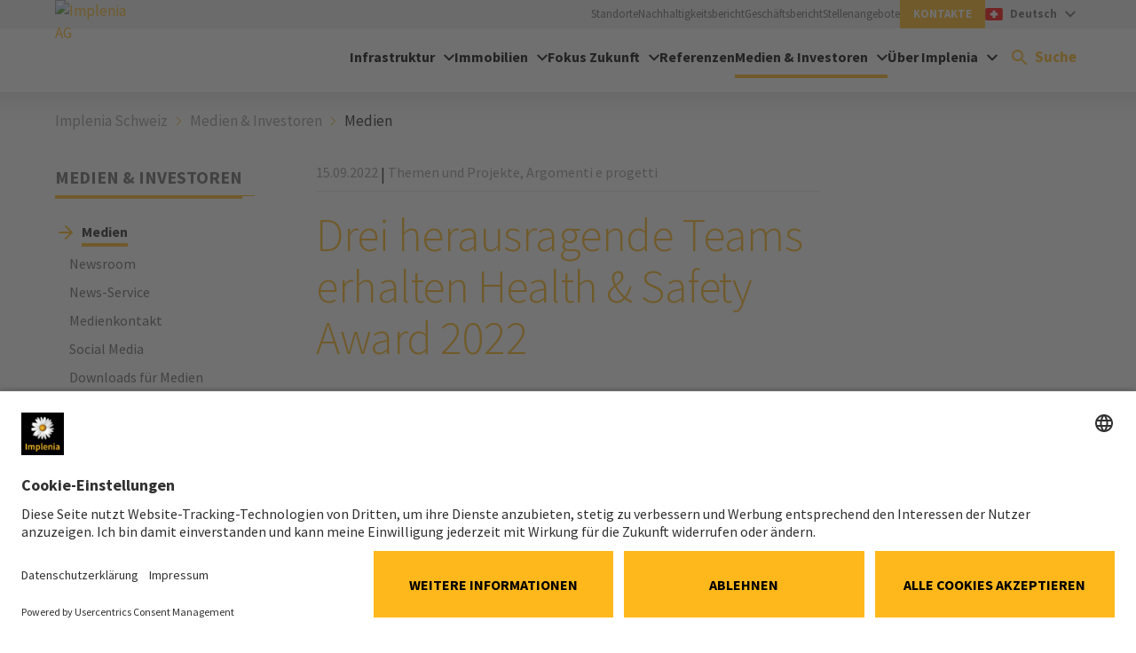

--- FILE ---
content_type: text/html; charset=utf-8
request_url: https://implenia.com/medien/artikel/drei-herausragende-teams-erhalten-health-safety-award-2022/
body_size: 17008
content:
<!DOCTYPE html>
<html lang="de">
<head>

<meta charset="utf-8">
<!-- 
	Powered by LINGNER.COM - Lingner Consulting New Media GmbH

	This website is powered by TYPO3 - inspiring people to share!
	TYPO3 is a free open source Content Management Framework initially created by Kasper Skaarhoj and licensed under GNU/GPL.
	TYPO3 is copyright 1998-2026 of Kasper Skaarhoj. Extensions are copyright of their respective owners.
	Information and contribution at https://typo3.org/
-->



<title>Drei herausragende Teams erhalten Health &amp; Safety Award 2022</title>
<meta http-equiv="x-ua-compatible" content="IE=edge,chrome=1">
<meta name="generator" content="TYPO3 CMS">
<meta name="description" content="Glattpark (Opfikon), 15. September 2022 - Um bei Arbeitssicherheit und Gesundheit von guten Beispielen zu lernen und diese zu belohnen, vergibt Implenia einmal jährlich den Health &amp; Safety Award. Die diesjährige Awardverleihung ging beim Implenia Extended Leadership Forum (IELF) an unserem Hauptsitz in Opfikon am 14. September 2022 über die Bühne. Den ersten Platz erreichte das Projektteam Südcampus Bad Homburg aus Deutschland. Über den zweiten und dritten Platz konnten sich die Teams vom Holzbau in Rümlang (Schweiz) und das Projektteam TELT (Frankreich) freuen.">
<meta name="viewport" content="width=device-width, initial-scale=1">
<meta property="og:title" content="Drei herausragende Teams erhalten Health &amp; Safety Award 2022">
<meta property="og:type" content="article">
<meta property="og:url" content="https://implenia.com/medien/artikel/drei-herausragende-teams-erhalten-health-safety-award-2022/">
<meta property="og:image" content="https://implenia.com/fileadmin/_processed_/e/1/csm_H_S_Award_2022_b40d70a79c.jpg">
<meta property="og:image:width" content="1200">
<meta property="og:image:height" content="675">
<meta property="og:description" content="Glattpark (Opfikon), 15. September 2022 - Um bei Arbeitssicherheit und Gesundheit von guten Beispielen zu lernen und diese zu belohnen, vergibt Implenia einmal jährlich den Health &amp; Safety Award. Die diesjährige Awardverleihung ging beim Implenia Extended Leadership Forum (IELF) an unserem Hauptsitz in Opfikon am 14. September 2022 über die Bühne. Den ersten Platz erreichte das Projektteam Südcampus Bad Homburg aus Deutschland. Über den zweiten und dritten Platz konnten sich die Teams vom Holzbau in Rümlang (Schweiz) und das Projektteam TELT (Frankreich) freuen.">
<meta name="twitter:card" content="summary">
<meta name="mobile-web-app-capable" content="yes">
<meta name="mobile-web-app-status-bar-style" content="black-translucent">


<link rel="stylesheet" href="/typo3temp/assets/compressed/merged-11391a088569b14242f416754056a2e6-a33cad79266b362bcfbff459ef934fe2.css.gz?1768491241" media="all">


<script>
/*<![CDATA[*/
var TYPO3 = Object.assign(TYPO3 || {}, Object.fromEntries(Object.entries({"lang":{"label.form.button":"Html zum Feld hinzuf\u00fcgen","supheader.label.sup":"Hochgestellt","supheader.label.sub":"Tiefgestellt","supheader.label.br":"Zeilenumbruch","supheader.label.strong":"Fett"}}).filter((entry) => !['__proto__', 'prototype', 'constructor'].includes(entry[0]))));
/*]]>*/
</script>

<script>
/*<![CDATA[*/
/*assetPathsMap*/
window.assetPathsMap = {"lin_browser":"\/_assets\/0b6084f72b3a942a4493b06787438300","lin_implenia_base":"\/_assets\/1e361f376671caf136652a0dba9c44a5"};

/*]]>*/
</script>

<meta name="cache-busting-timestamp" content="1768973817" />
<link rel="preconnect" href="//privacy-proxy.usercentrics.eu">
<link rel="preload" href="//privacy-proxy.usercentrics.eu/latest/uc-block.bundle.js" as="script">
<script id="usercentrics-cmp" data-settings-id="jX6FmPDvG" src="https://app.usercentrics.eu/browser-ui/latest/loader.js" async></script>
<script type="application/javascript" src="https://privacy-proxy.usercentrics.eu/latest/uc-block.bundle.js"></script>
<script>
    uc.blockElements({
        'S1pcEj_jZX': '#map' // Show google maps overlay over the element with ID 'map' for reference/location browser
    });
</script><script>function checkIfAnalyticsLoaded(){if(window.ga){window.dataLayer = window.dataLayer || []; window.dataLayer.push({'event':'addPageTags','pageTags':''});}else{setTimeout(checkIfAnalyticsLoaded,500);}}checkIfAnalyticsLoaded();</script><script type="text/plain" data-usercentrics="Google Tag Manager" async>(function(w,d,s,l,i){w[l]=w[l]||[];w[l].push({'gtm.start':
new Date().getTime(),event:'gtm.js'});var f=d.getElementsByTagName(s)[0],
j=d.createElement(s),dl=l!='dataLayer'?'&l='+l:'';j.async=true;j.src=
'https://www.googletagmanager.com/gtm.js?id='+i+dl;f.parentNode.insertBefore(j,f);
})(window,document,'script','dataLayer','GTM-MFKHLD5');</script><link rel="icon" href="/favicon.ico" type="image/x-icon" /><link rel="shortcut icon" href="/_assets/1e361f376671caf136652a0dba9c44a5/Dist/Assets/Icons/android-touch-icon.png" type="image/x-icon" /><link rel="shortcut icon" href="/_assets/1e361f376671caf136652a0dba9c44a5/Dist/Assets/Icons/apple-touch-icon.png" /><link rel="preload" href="/_assets/1e361f376671caf136652a0dba9c44a5/Dist/Fonts/SourceSansPro-Regular.woff2" as="font" type="font/woff2" crossorigin="anonymous"><link rel="preload" href="/_assets/1e361f376671caf136652a0dba9c44a5/Dist/Fonts/SourceSansPro-ExtraLight.woff2" as="font" type="font/woff2" crossorigin="anonymous"><link rel="preload" href="/_assets/1e361f376671caf136652a0dba9c44a5/Dist/Fonts/SourceSansPro-Light.woff2" as="font" type="font/woff2" crossorigin="anonymous"><link rel="preload" href="/_assets/1e361f376671caf136652a0dba9c44a5/Dist/Fonts/SourceSansPro-SemiBold.woff2" as="font" type="font/woff2" crossorigin="anonymous"><link rel="preload" href="/_assets/1e361f376671caf136652a0dba9c44a5/Dist/Fonts/SourceSansPro-Bold.woff2" as="font" type="font/woff2" crossorigin="anonymous"><link rel="preload" href="/_assets/1e361f376671caf136652a0dba9c44a5/Dist/Fonts/SourceSansPro-Black.woff2" as="font" type="font/woff2" crossorigin="anonymous">        <style>
            body > .debug-info {
                position: fixed;
                top: 15px;
                right: 15px;
                font-family: sans-serif;
                font-size: 14px;
                font-weight: bold;
                z-index: 20000;
                user-select: none;
                pointer-events: none;
                pointer-event: none !important;
            }

            body > .debug-info a {
                pointer-events: auto;
                user-select: auto;
                cursor: pointer;
            }

            body > .debug-info > .info {
                padding: 8px 18px;
                border: 1px solid #ffeeba;
                color: #856404;
                text-align: center;
                border-radius: 2px;
                margin:4px;
                background: rgb(255 243 205 / 50%) !important;
            }

            body > .debug-info > .info:before {
                display:none;
            }

            body > .debug-info > .info.hidden {
                display: none;
            }
        </style>
<link rel="canonical" href="https://implenia.com/medien/artikel/drei-herausragende-teams-erhalten-health-safety-award-2022/"/>

<link rel="alternate" hreflang="de-CH" href="https://implenia.com/medien/artikel/drei-herausragende-teams-erhalten-health-safety-award-2022/"/>
<link rel="alternate" hreflang="en-CH" href="https://implenia.com/en/media/news-article/three-outstanding-teams-receive-health-safety-award-2022/"/>
<link rel="alternate" hreflang="fr-CH" href="https://implenia.com/fr/medias/article-de-presse/trois-equipes-exceptionnelles-recoivent-le-health-safety-award-2022/"/>
<link rel="alternate" hreflang="it-CH" href="https://implenia.com/it/media-investitori/media/articolo/drei-herausragende-teams-erhalten-health-safety-award-2022/"/>
<link rel="alternate" hreflang="de-DE" href="https://implenia.com/de-de/medien/artikel/drei-herausragende-teams-erhalten-health-safety-award-2022/"/>
<link rel="alternate" hreflang="sv-SE" href="https://implenia.com/sv-se/media/foeremaal/three-outstanding-teams-receive-health-safety-award-2022/"/>
<link rel="alternate" hreflang="no-NO" href="https://implenia.com/no-no/media/artikel/drei-herausragende-teams-erhalten-health-safety-award-2022/"/>
<link rel="alternate" hreflang="fr-FR" href="https://implenia.com/fr-fr/medias/article/trois-equipes-exceptionnelles-recoivent-le-health-safety-award-2022/"/>
<link rel="alternate" hreflang="de-AT" href="https://implenia.com/de-at/medien/artikel/drei-herausragende-teams-erhalten-health-safety-award-2022/"/>
<link rel="alternate" hreflang="it-IT" href="https://implenia.com/it-it/media-investori/media/articolo/drei-herausragende-teams-erhalten-health-safety-award-2022/"/>
<link rel="alternate" hreflang="x-default" href="https://implenia.com/medien/artikel/drei-herausragende-teams-erhalten-health-safety-award-2022/"/>
<!-- This site is optimized with the Yoast SEO for TYPO3 plugin - https://yoast.com/typo3-extensions-seo/ -->
<script type="application/ld+json">[{"@context":"https:\/\/www.schema.org","@type":"BreadcrumbList","itemListElement":[{"@type":"ListItem","position":1,"item":{"@id":"https:\/\/implenia.com\/","name":"Implenia Schweiz"}},{"@type":"ListItem","position":2,"item":{"@id":"https:\/\/implenia.com\/medien-investoren\/","name":"Medien & Investoren"}},{"@type":"ListItem","position":3,"item":{"@id":"https:\/\/implenia.com\/medien\/","name":"Medien"}},{"@type":"ListItem","position":4,"item":{"@id":"https:\/\/implenia.com\/medien\/artikel\/","name":"Artikel"}}]}]</script>

<!-- VhsAssetsDependenciesLoaded recommended-language-css,recommended-language-js,critical-preload-css,critical-css,theme-css,theme-js,jquery-js,layoutThreecol-css,header-js,solrajax-js,solr-suggest-css,sidebar-css,sidebar-js,overlay-js,shareprice-css,shareprice-js -->
<link rel="stylesheet" href="/_assets/0857a7900ef572b19deff72a13efd09f/Dist/Css/recommended-language.min.css?1768491165" />
<link rel="preload" as="style" href="/_assets/0857a7900ef572b19deff72a13efd09f/Dist/Css/critical.min.css?1768491165" />
<link rel="stylesheet" href="/_assets/0857a7900ef572b19deff72a13efd09f/Dist/Css/critical.min.css?1768491165" />
<link rel="stylesheet" href="/_assets/0857a7900ef572b19deff72a13efd09f/Dist/Css/lin-implenia-web.min.css?1768491165" />
<link rel="stylesheet" href="/_assets/1e361f376671caf136652a0dba9c44a5/Dist/Css/layout-threecol.min.css?1768491161" />
<link rel="stylesheet" href="/_assets/e799cca3073eabb617dfebf5f7cabc53/StyleSheets/Frontend/suggest.css?1722342293" />
<link rel="stylesheet" href="/_assets/1e361f376671caf136652a0dba9c44a5/Dist/Css/sidebar.min.css?1768491161" />
<link rel="stylesheet" href="/_assets/1e361f376671caf136652a0dba9c44a5/Dist/Css/share-price.min.css?1768491161" />
<script type="text/javascript" src="/_assets/0857a7900ef572b19deff72a13efd09f/Dist/Js/recommended-language.min.js?1768491165"></script>
<script type="text/javascript" src="/_assets/1e361f376671caf136652a0dba9c44a5/Libs/jquery-3.6.0.min.js?1768491161"></script></head>
<body class="ThreeColPage" data-pid="52700" data-locale="de-CH">


<div class="site-container">
    
    
    

    
    

    
    

    

    <meta itemprop="baseAssetsPath" data-path="/_assets/1e361f376671caf136652a0dba9c44a5"/>

    
    

    

    <header class="site-header [ js-page-header js-stage-header ]">
        <div class="inner">
            <div class="row gutters site-header__row">
                <div class="col site-header__col site-header__col--logo  [ js-page-header-branding ]">
                    <a href="/" class="site-header__logo">
                        <img alt="Implenia AG" src="/typo3temp/assets/_processed_/6/d/csm_implenia-logo-inverted_22246bfcea.jpg" width="500" height="500" />
                    </a>
                    
                </div>
                <div class="col site-header__col site-header__col--content">
                    <div class="site-header__meta [ js-page-header-meta ]" role="menubar">
                        
                            
    <ul class="site-header__top-links top-links">
        
            
                    
    <li>
        <a href="/standorte/"  target="" class="site-header__top-link top-link link clear-links"
           title="Standorte">Standorte</a>
    </li>

                
        
            
                    
    <li>
        <a href="/nachhaltigkeit/nachhaltigkeitsbericht/"  target="" class="site-header__top-link top-link link clear-links"
           title="Nachhaltigkeitsbericht">Nachhaltigkeitsbericht</a>
    </li>

                
        
            
                    
    <li>
        <a href="/investoren/geschaeftsbericht/2024/"  target="" class="site-header__top-link top-link link clear-links"
           title="Geschäftsbericht">Geschäftsbericht</a>
    </li>

                
        
            
                    
    <li>
        <a href="/karriere/jobs/"  target="" class="site-header__top-link top-link link clear-links"
           title="Stellenangebote">Stellenangebote</a>
    </li>

                
        
            
                    
    <li>
        <a href="/kontakte/"  target="" class="site-header__top-link top-link top-link--highlight top-link--highlight__primary link clear-links"
           title="Kontakte">Kontakte</a>
    </li>

                
        
    </ul>

                        
                        
    <button class="site-header__lang-switcher site-header__lang-switcher--country button--clear meta-menu [ js-stage-menu-item js-meta-menu-item ]" role="menuitem" data-menu-id="meta-menu-language">
        <div class="country-switcher current-option">
            
            
            <div class="current-option__icon">
                <!-- EXT:lin_implenia_base/Resources/Public/Dist/Assets/Icons/countries/CH.svg --><?xml version="1.0" encoding="UTF-8"?>
<svg width="28px" height="20px" viewBox="0 0 28 20" version="1.1" xmlns="http://www.w3.org/2000/svg" xmlns:xlink="http://www.w3.org/1999/xlink">
    <title>CH</title>
    <g id="V2" stroke="none" stroke-width="1" fill="none" fill-rule="evenodd">
        <g id="V2-open-1920px" transform="translate(-535.000000, -148.000000)">
            <g id="Group-3" transform="translate(535.000000, 137.000000)">
                <g id="CH" transform="translate(0.000000, 11.000000)">
                    <rect id="Mask-Copy" fill="#FF0000" x="0" y="0" width="28" height="20"></rect>
                    <path d="M12,12 L8.34103775,12 C8.1526878,12 8,11.8480797 8,11.6589622 L8,8.34103775 C8,8.1526878 8.15192032,8 8.34103775,8 L12,8 L12,4.34103775 C12,4.1526878 12.1519203,4 12.3410378,4 L15.6589622,4 C15.8473122,4 16,4.15192032 16,4.34103775 L16,8 L19.6589622,8 C19.8473122,8 20,8.15192032 20,8.34103775 L20,11.6589622 C20,11.8473122 19.8480797,12 19.6589622,12 L16,12 L16,15.6589622 C16,15.8473122 15.8480797,16 15.6589622,16 L12.3410378,16 C12.1526878,16 12,15.8480797 12,15.6589622 L12,12 Z" id="Rectangle-78" fill="#FFFFFF"></path>
                </g>
            </g>
        </g>
    </g>
</svg>
            </div>
            <div class="current-option__identifier">
                <span>Deutsch</span>
            </div>
            <div class="current-option__arrow">
                <!-- EXT:lin_implenia_base/Resources/Public/Dist/Assets/Icons/navigation/arrow-dropdown--black.svg --><svg width="12" height="8" viewBox="0 0 12 8" fill="none" xmlns="http://www.w3.org/2000/svg">
<path d="M1.41 0.294922L6 4.87492L10.59 0.294922L12 1.70492L6 7.70492L0 1.70492L1.41 0.294922Z" fill="currentColor"/>
</svg>

            </div>
        </div>
    </button>
    <div class="country-switcher__languages stage-menu stage-menu--meta [ js-stage-menu-content ]" data-menu-id="meta-menu-language">
        
            <ul role="menu" aria-label="language-menu">
                
                    <li role="none">
                        <div class="country-switcher__country country-switcher__current-country">
                            <div class="country-switcher__icon country-switcher__icon">
                                <!-- EXT:lin_implenia_base/Resources/Public/Dist/Assets/Icons/countries/CH.svg --><?xml version="1.0" encoding="UTF-8"?>
<svg width="28px" height="20px" viewBox="0 0 28 20" version="1.1" xmlns="http://www.w3.org/2000/svg" xmlns:xlink="http://www.w3.org/1999/xlink">
    <title>CH</title>
    <g id="V2" stroke="none" stroke-width="1" fill="none" fill-rule="evenodd">
        <g id="V2-open-1920px" transform="translate(-535.000000, -148.000000)">
            <g id="Group-3" transform="translate(535.000000, 137.000000)">
                <g id="CH" transform="translate(0.000000, 11.000000)">
                    <rect id="Mask-Copy" fill="#FF0000" x="0" y="0" width="28" height="20"></rect>
                    <path d="M12,12 L8.34103775,12 C8.1526878,12 8,11.8480797 8,11.6589622 L8,8.34103775 C8,8.1526878 8.15192032,8 8.34103775,8 L12,8 L12,4.34103775 C12,4.1526878 12.1519203,4 12.3410378,4 L15.6589622,4 C15.8473122,4 16,4.15192032 16,4.34103775 L16,8 L19.6589622,8 C19.8473122,8 20,8.15192032 20,8.34103775 L20,11.6589622 C20,11.8473122 19.8480797,12 19.6589622,12 L16,12 L16,15.6589622 C16,15.8473122 15.8480797,16 15.6589622,16 L12.3410378,16 C12.1526878,16 12,15.8480797 12,15.6589622 L12,12 Z" id="Rectangle-78" fill="#FFFFFF"></path>
                </g>
            </g>
        </g>
    </g>
</svg>
                            </div>
                            <div class="country-switcher__country-name active">
                                Schweiz
                            </div>
                        </div>
                        <ul role="menu">
                            
                                <li class="country-switcher__country-language active [ js-country-switcher-language ]" role="none">
                                    <a href="/medien/artikel/drei-herausragende-teams-erhalten-health-safety-award-2022/" hreflang="de-CH" title="Deutsch" role="menuitem">
                                        Deutsch
                                    </a>
                                </li>
                            
                                <li class="country-switcher__country-language  [ js-country-switcher-language ]" role="none">
                                    <a href="/fr/medias/article-de-presse/trois-equipes-exceptionnelles-recoivent-le-health-safety-award-2022/" hreflang="fr-CH" title="Français" role="menuitem">
                                        Français
                                    </a>
                                </li>
                            
                                <li class="country-switcher__country-language  [ js-country-switcher-language ]" role="none">
                                    <a href="/it/media-investitori/media/articolo/drei-herausragende-teams-erhalten-health-safety-award-2022/" hreflang="it-CH" title="Italiano" role="menuitem">
                                        Italiano
                                    </a>
                                </li>
                            
                                <li class="country-switcher__country-language  [ js-country-switcher-language ]" role="none">
                                    <a href="/en/media/news-article/three-outstanding-teams-receive-health-safety-award-2022/" hreflang="en-CH" title="English" role="menuitem">
                                        English
                                    </a>
                                </li>
                            
                        </ul>
                    </li>
                
                    <li role="none">
                        <div class="country-switcher__country country-switcher__current-country">
                            <div class="country-switcher__icon country-switcher__icon">
                                <!-- EXT:lin_implenia_base/Resources/Public/Dist/Assets/Icons/countries/DE.svg --><?xml version="1.0" encoding="UTF-8"?>
<svg width="28px" height="20px" viewBox="0 0 28 20" version="1.1" xmlns="http://www.w3.org/2000/svg" xmlns:xlink="http://www.w3.org/1999/xlink">
    <title>DE</title>
    <g id="V2" stroke="none" stroke-width="1" fill="none" fill-rule="evenodd">
        <g id="V2-open-1920px" transform="translate(-784.000000, -148.000000)">
            <g id="Group-4" transform="translate(784.000000, 138.000000)">
                <g id="DE" transform="translate(0.000000, 10.000000)">
                    <path d="M-4.54747351e-13,7 L28,7 L28,2.00591905 C28,0.898080551 27.1001025,0 26.0087557,0 L1.99124431,0 C0.891510444,0 -4.54747351e-13,0.886554837 -4.54747351e-13,2.00591905 L-4.54747351e-13,7 Z" id="Rectangle-2" fill="#262626"></path>
                    <rect id="Rectangle-2" fill="#F01515" x="-4.54747351e-13" y="7" width="28" height="6"></rect>
                    <path d="M-4.54747351e-13,17.9940809 C-4.54747351e-13,19.1019194 0.899897516,20 1.99124431,20 L26.0087557,20 C27.1084896,20 28,19.1134452 28,17.9940809 L28,13 L-4.54747351e-13,13 L-4.54747351e-13,17.9940809 Z" id="Rectangle-2" fill="#FFD521"></path>
                </g>
            </g>
        </g>
    </g>
</svg>
                            </div>
                            <div class="country-switcher__country-name ">
                                Deutschland
                            </div>
                        </div>
                        <ul role="menu">
                            
                                <li class="country-switcher__country-language  [ js-country-switcher-language ]" role="none">
                                    <a href="/de-de/medien/artikel/drei-herausragende-teams-erhalten-health-safety-award-2022/" hreflang="de-DE" title="Deutsch" role="menuitem">
                                        Deutsch
                                    </a>
                                </li>
                            
                        </ul>
                    </li>
                
                    <li role="none">
                        <div class="country-switcher__country country-switcher__current-country">
                            <div class="country-switcher__icon country-switcher__icon">
                                <!-- EXT:lin_implenia_base/Resources/Public/Dist/Assets/Icons/countries/SE.svg --><?xml version="1.0" encoding="UTF-8"?>
<svg width="28px" height="20px" viewBox="0 0 28 20" version="1.1" xmlns="http://www.w3.org/2000/svg" xmlns:xlink="http://www.w3.org/1999/xlink">
    <title>SE</title>
    <g id="V2" stroke="none" stroke-width="1" fill="none" fill-rule="evenodd">
        <g id="V2-open-1920px" transform="translate(-1375.000000, -148.000000)">
            <g id="Group-7" transform="translate(1375.000000, 137.000000)">
                <g id="SE" transform="translate(0.000000, 11.000000)">
                    <rect id="Mask-Copy" fill="#157CBB" x="0" y="0" width="28" height="20" rx="2"></rect>
                    <polygon id="Rectangle-2" fill="#FFD34D" points="0 12 8 12 8 20 12 20 12 12 28 12 28 8 12 8 12 0 8 0 8 8 0 8"></polygon>
                </g>
            </g>
        </g>
    </g>
</svg>
                            </div>
                            <div class="country-switcher__country-name ">
                                Sverige
                            </div>
                        </div>
                        <ul role="menu">
                            
                                <li class="country-switcher__country-language  [ js-country-switcher-language ]" role="none">
                                    <a href="/sv-se/media/foeremaal/three-outstanding-teams-receive-health-safety-award-2022/" hreflang="sv-SE" title="Svenska" role="menuitem">
                                        Svenska
                                    </a>
                                </li>
                            
                        </ul>
                    </li>
                
                    <li role="none">
                        <div class="country-switcher__country country-switcher__current-country">
                            <div class="country-switcher__icon country-switcher__icon">
                                <!-- EXT:lin_implenia_base/Resources/Public/Dist/Assets/Icons/countries/NO.svg --><?xml version="1.0" encoding="UTF-8"?>
<svg width="28px" height="20px" viewBox="0 0 28 20" version="1.1" xmlns="http://www.w3.org/2000/svg" xmlns:xlink="http://www.w3.org/1999/xlink">
    <title>NO</title>
    <g id="V2" stroke="none" stroke-width="1" fill="none" fill-rule="evenodd">
        <g id="V2-open-1920px" transform="translate(-1571.000000, -148.000000)">
            <g id="Group-8" transform="translate(1571.000000, 137.000000)">
                <g id="NO" transform="translate(0.000000, 11.000000)">
                    <rect id="Mask" stroke="#F5F5F5" stroke-width="0.5" fill="#FFFFFF" x="0.25" y="0.25" width="27.5" height="19.5" rx="2"></rect>
                    <path d="M0,12 L8,12 L8,20 L1.99124431,20 C0.891510444,20 0,19.1017876 0,18.0092049 L0,12 Z M28,12 L28,18.0092049 C28,19.1086907 27.1001025,20 26.0087557,20 L12,20 L12,12 L28,12 Z M26.0087557,0 C27.1084896,0 28,0.898212381 28,1.99079514 L28,8 L12,8 L12,0 L26.0087557,0 Z M8,8 L0,8 L0,1.99079514 C0,0.891309342 0.899897516,0 1.99124431,0 L8,0 L8,8 Z" id="Combined-Shape" fill="#F14247"></path>
                    <polygon id="Rectangle-2" fill="#0A3A85" points="0 10.6666667 9.33333333 10.6666667 9.33333333 20 10.6666667 20 10.6666667 10.6666667 28 10.6666667 28 9.33333333 10.6666667 9.33333333 10.6666667 0 9.33333333 0 9.33333333 9.33333333 0 9.33333333"></polygon>
                </g>
            </g>
        </g>
    </g>
</svg>
                            </div>
                            <div class="country-switcher__country-name ">
                                Norge
                            </div>
                        </div>
                        <ul role="menu">
                            
                                <li class="country-switcher__country-language  [ js-country-switcher-language ]" role="none">
                                    <a href="/no-no/media/artikel/drei-herausragende-teams-erhalten-health-safety-award-2022/" hreflang="no-NO" title="Norsk" role="menuitem">
                                        Norsk
                                    </a>
                                </li>
                            
                        </ul>
                    </li>
                
                    <li role="none">
                        <div class="country-switcher__country country-switcher__current-country">
                            <div class="country-switcher__icon country-switcher__icon">
                                <!-- EXT:lin_implenia_base/Resources/Public/Dist/Assets/Icons/countries/FR.svg --><?xml version="1.0" encoding="UTF-8"?>
<svg width="28px" height="20px" viewBox="0 0 28 20" version="1.1" xmlns="http://www.w3.org/2000/svg" xmlns:xlink="http://www.w3.org/1999/xlink">
    <title>FR</title>
    <g id="V2" stroke="none" stroke-width="1" fill="none" fill-rule="evenodd">
        <g id="V2-open-1920px" transform="translate(-1204.000000, -148.000000)">
            <g id="Group-6" transform="translate(1204.000000, 137.000000)">
                <g id="FR" transform="translate(0.000000, 11.000000)">
                    <rect id="Mask" stroke="#F5F5F5" stroke-width="0.5" fill="#FFFFFF" x="0.25" y="0.25" width="27.5" height="19.5" rx="2"></rect>
                    <path d="M18.6666667,0 L25.9977658,0 C27.1035692,0 28,0.898212381 28,1.99079514 L28,18.0092049 C28,19.1086907 27.1050808,20 25.9977658,20 L18.6666667,20 L18.6666667,0 Z" id="Mask" fill="#F44653"></path>
                    <path d="M0,18.0092049 C0,19.1086907 0.894919237,20 2.00223416,20 L9.33333333,20 L9.33333333,0 L2.00223416,0 C0.896430768,0 0,0.898212381 0,1.99079514 L0,18.0092049 Z" id="Rectangle-2" fill="#1035BB"></path>
                </g>
            </g>
        </g>
    </g>
</svg>
                            </div>
                            <div class="country-switcher__country-name ">
                                France
                            </div>
                        </div>
                        <ul role="menu">
                            
                                <li class="country-switcher__country-language  [ js-country-switcher-language ]" role="none">
                                    <a href="/fr-fr/medias/article/trois-equipes-exceptionnelles-recoivent-le-health-safety-award-2022/" hreflang="fr-FR" title="Français" role="menuitem">
                                        Français
                                    </a>
                                </li>
                            
                        </ul>
                    </li>
                
                    <li role="none">
                        <div class="country-switcher__country country-switcher__current-country">
                            <div class="country-switcher__icon country-switcher__icon">
                                <!-- EXT:lin_implenia_base/Resources/Public/Dist/Assets/Icons/countries/AT.svg --><?xml version="1.0" encoding="UTF-8"?>
<svg width="28px" height="20px" viewBox="0 0 28 20" version="1.1" xmlns="http://www.w3.org/2000/svg" xmlns:xlink="http://www.w3.org/1999/xlink">
    <title>AT</title>
    <g id="V2" stroke="none" stroke-width="1" fill="none" fill-rule="evenodd">
        <g id="V2-open-1920px" transform="translate(-1003.000000, -148.000000)">
            <g id="Group-5" transform="translate(1003.000000, 137.000000)">
                <g id="AT" transform="translate(0.000000, 11.000000)">
                    <rect id="Mask" stroke="#F5F5F5" stroke-width="0.5" fill="#FFFFFF" x="0.25" y="0.25" width="27.5" height="19.5" rx="2"></rect>
                    <path d="M0,6.66666667 L28,6.66666667 L28,2.00021982 C28,0.895528918 27.1001025,0 26.0087557,0 L1.99124431,0 C0.891510444,0 0,0.89909633 0,2.00021982 L0,6.66666667 Z" id="Rectangle-2" fill="#F64253"></path>
                    <path d="M0,17.9997802 C0,19.1044711 0.899897516,20 1.99124431,20 L26.0087557,20 C27.1084896,20 28,19.1009037 28,17.9997802 L28,13.3333333 L0,13.3333333 L0,17.9997802 Z" id="Rectangle-2" fill="#F64253"></path>
                </g>
            </g>
        </g>
    </g>
</svg>
                            </div>
                            <div class="country-switcher__country-name ">
                                Österreich
                            </div>
                        </div>
                        <ul role="menu">
                            
                                <li class="country-switcher__country-language  [ js-country-switcher-language ]" role="none">
                                    <a href="/de-at/medien/artikel/drei-herausragende-teams-erhalten-health-safety-award-2022/" hreflang="de-AT" title="Deutsch" role="menuitem">
                                        Deutsch
                                    </a>
                                </li>
                            
                        </ul>
                    </li>
                
                    <li role="none">
                        <div class="country-switcher__country country-switcher__current-country">
                            <div class="country-switcher__icon country-switcher__icon">
                                <!-- EXT:lin_implenia_base/Resources/Public/Dist/Assets/Icons/countries/IT.svg --><?xml version="1.0" encoding="UTF-8"?>
<svg width="28px" height="20px" viewBox="0 0 28 20" version="1.1" xmlns="http://www.w3.org/2000/svg" xmlns:xlink="http://www.w3.org/1999/xlink">
    <title>FR</title>
    <g id="V2" stroke="none" stroke-width="1" fill="none" fill-rule="evenodd">
        <g id="V2-open-1920px" transform="translate(-1204.000000, -148.000000)">
            <g id="Group-6" transform="translate(1204.000000, 137.000000)">
                <g id="FR" transform="translate(0.000000, 11.000000)">
                    <rect id="Mask" stroke="#f4f5f0" stroke-width="0.5" fill="#f4f5f0" x="0.25" y="0.25" width="27.5" height="19.5" rx="2"></rect>
                    <path d="M18.6666667,0 L25.9977658,0 C27.1035692,0 28,0.898212381 28,1.99079514 L28,18.0092049 C28,19.1086907 27.1050808,20 25.9977658,20 L18.6666667,20 L18.6666667,0 Z" id="Mask" fill="#cd212a"></path>
                    <path d="M0,18.0092049 C0,19.1086907 0.894919237,20 2.00223416,20 L9.33333333,20 L9.33333333,0 L2.00223416,0 C0.896430768,0 0,0.898212381 0,1.99079514 L0,18.0092049 Z" id="Rectangle-2" fill="#008c45"></path>
                </g>
            </g>
        </g>
    </g>
</svg>
                            </div>
                            <div class="country-switcher__country-name ">
                                Italia
                            </div>
                        </div>
                        <ul role="menu">
                            
                                <li class="country-switcher__country-language  [ js-country-switcher-language ]" role="none">
                                    <a href="/it-it/media-investori/media/articolo/drei-herausragende-teams-erhalten-health-safety-award-2022/" hreflang="it-IT" title="Italiano" role="menuitem">
                                        Italiano
                                    </a>
                                </li>
                            
                        </ul>
                    </li>
                
            </ul>
        
        <button class="stage-menu__close [ js-stage-menu-close ] button--clear" role="button">
            <span>Schliessen</span>
            <!-- EXT:lin_implenia_base/Resources/Public/Dist/Assets/Icons/navigation/close.svg --><svg width="24" height="24" viewBox="0 0 24 24" fill="none" xmlns="http://www.w3.org/2000/svg">
<path d="M19 6.41L17.59 5L12 10.59L6.41 5L5 6.41L10.59 12L5 17.59L6.41 19L12 13.41L17.59 19L19 17.59L13.41 12L19 6.41Z" fill="#000"/>
</svg>

        </button>
    </div>

                        
                    </div>
                    <div class="site-header__main">
                        
                        
                            
    

    <div class="navigation navigation--stage [ js-sticky-header ]">
        <nav class="navigation__menu [ js-menu ]" id="navigation" role="navigation" aria-label="Implenia main navigation">
            <ul class="navigation__list menu-list [ js-stage-menu-content ]" role="menubar" data-menu-id="main-menu">
                
                    <li class="navigation__item" role="none">
                        <a href="/infrastruktur/tiefbau/" target=""
                           class="navigation__link stage-menu__item  has-children [ js-mobile-menu-item js-stage-menu-item js-stage-focus-item js-main-menu-item ]"
                           role="menuitem" tabindex="0"
                           data-menu-id="main-menu-item-0" aria-haspopup="true" aria-controls="menu-list-0" aria-expanded="false">
                        <span>Infrastruktur</span>
                        </a>
                        
                            <ul id="menu-list-0" class="menu-list stage-menu [ js-stage-menu-content ]" role="menu" aria-label="Infrastruktur"
                                data-menu-id="main-menu-item-0" data-menu-cols="3"
                                data-menu-children="3">
                                <li class="stage-menu__item menu-item menu-item--back" role="none">
                                    <a href="#" target="#"
                                       class="stage-menu__link menu-link menu-link--back [ js-stage-menu-back ]"
                                       role="menuitem">
                                    <span>Zurück</span>
                                    </a>
                                </li>
                                
                                    <li class="stage-menu__item menu-item" role="none">
                                        <a href="/infrastruktur/tiefbau/" target=""
                                           class="stage-menu__link menu-link menu-link--large has-children [ js-mobile-menu-item js-stage-menu-item js-sub-menu-item  ]"
                                           role="menuitem"
                                           data-menu-id="main-menu-item-58436-0" aria-haspopup="true" aria-controls="menu-list-Leistungen Tiefbau-0" aria-expanded="false">
                                            <span>Leistungen Tiefbau</span>
                                        </a>
                                        
                                            <ul class="menu-list stage-menu__list [ js-stage-menu-content ]" role="menu" id="menu-list-58436-0" aria-label="Leistungen Tiefbau" data-menu-id="main-menu-item-58436-0">
                                                <li class="stage-menu__item menu-item menu-item--back" role="none">
                                                    <a href="#" target="#"
                                                       class="menu-list__item-lin stage-menu__link menu-link menu-link--back [ js-stage-menu-back ]"
                                                       role="menuitem">
                                                        <span>Infrastruktur</span>
                                                    </a>
                                                </li>
                                                
                                                    <li class="stage-menu__item menu-item mobile-only" role="none">
                                                        <a href="/infrastruktur/tiefbau/" target=""
                                                           class="stage-menu__link menu-link [ js-mobile-menu-item js-stage-menu-item js-sub-menu-item ]"
                                                           role="menuitem">
                                                            <span>Leistungen Tiefbau</span>
                                                        </a>
                                                    </li>
                                                
                                                
                                                    <li class="stage-menu__item menu-item" role="none">
                                                        <a href="/tunnelbau/" target=""
                                                           class="stage-menu__link menu-link [ js-mobile-menu-item js-stage-menu-item ]"
                                                           role="menuitem">
                                                            <span>Tunnelbau</span>
                                                        </a>
                                                    </li>
                                                
                                                    <li class="stage-menu__item menu-item" role="none">
                                                        <a href="/spezialtiefbau/" target=""
                                                           class="stage-menu__link menu-link [ js-mobile-menu-item js-stage-menu-item ]"
                                                           role="menuitem">
                                                            <span>Spezialtiefbau</span>
                                                        </a>
                                                    </li>
                                                
                                                    <li class="stage-menu__item menu-item" role="none">
                                                        <a href="/ingenieurbau/" target=""
                                                           class="stage-menu__link menu-link [ js-mobile-menu-item js-stage-menu-item ]"
                                                           role="menuitem">
                                                            <span>Ingenieurbau</span>
                                                        </a>
                                                    </li>
                                                
                                            </ul>
                                        
                                    </li>
                                
                                    <li class="stage-menu__item menu-item" role="none">
                                        <a href="/infrastruktur/dienstleistungen/" target=""
                                           class="stage-menu__link menu-link menu-link--large has-children [ js-mobile-menu-item js-stage-menu-item js-sub-menu-item  ]"
                                           role="menuitem"
                                           data-menu-id="main-menu-item-58436-1" aria-haspopup="true" aria-controls="menu-list-Dienstleistungen-1" aria-expanded="false">
                                            <span>Dienstleistungen</span>
                                        </a>
                                        
                                            <ul class="menu-list stage-menu__list [ js-stage-menu-content ]" role="menu" id="menu-list-58436-1" aria-label="Dienstleistungen" data-menu-id="main-menu-item-58436-1">
                                                <li class="stage-menu__item menu-item menu-item--back" role="none">
                                                    <a href="#" target="#"
                                                       class="menu-list__item-lin stage-menu__link menu-link menu-link--back [ js-stage-menu-back ]"
                                                       role="menuitem">
                                                        <span>Infrastruktur</span>
                                                    </a>
                                                </li>
                                                
                                                    <li class="stage-menu__item menu-item mobile-only" role="none">
                                                        <a href="/infrastruktur/dienstleistungen/" target=""
                                                           class="stage-menu__link menu-link [ js-mobile-menu-item js-stage-menu-item js-sub-menu-item ]"
                                                           role="menuitem">
                                                            <span>Dienstleistungen</span>
                                                        </a>
                                                    </li>
                                                
                                                
                                                    <li class="stage-menu__item menu-item" role="none">
                                                        <a href="/tragwerksplanung/" target=""
                                                           class="stage-menu__link menu-link [ js-mobile-menu-item js-stage-menu-item ]"
                                                           role="menuitem">
                                                            <span>Tragwerksplanung</span>
                                                        </a>
                                                    </li>
                                                
                                                    <li class="stage-menu__item menu-item" role="none">
                                                        <a href="/bauwerkserhaltung/" target=""
                                                           class="stage-menu__link menu-link [ js-mobile-menu-item js-stage-menu-item ]"
                                                           role="menuitem">
                                                            <span>Bauwerkserhaltung</span>
                                                        </a>
                                                    </li>
                                                
                                                    <li class="stage-menu__item menu-item" role="none">
                                                        <a href="/infrastruktur/dienstleistungen/ets/" target=""
                                                           class="stage-menu__link menu-link [ js-mobile-menu-item js-stage-menu-item ]"
                                                           role="menuitem">
                                                            <span>Werkhöfe</span>
                                                        </a>
                                                    </li>
                                                
                                            </ul>
                                        
                                    </li>
                                
                                    <li class="stage-menu__item menu-item" role="none">
                                        <a href="/infrastruktur/systemloesungen/" target=""
                                           class="stage-menu__link menu-link menu-link--large has-children [ js-mobile-menu-item js-stage-menu-item js-sub-menu-item  ]"
                                           role="menuitem"
                                           data-menu-id="main-menu-item-58436-2" aria-haspopup="true" aria-controls="menu-list-Systemlösungen-2" aria-expanded="false">
                                            <span>Systemlösungen</span>
                                        </a>
                                        
                                            <ul class="menu-list stage-menu__list [ js-stage-menu-content ]" role="menu" id="menu-list-58436-2" aria-label="Systemlösungen" data-menu-id="main-menu-item-58436-2">
                                                <li class="stage-menu__item menu-item menu-item--back" role="none">
                                                    <a href="#" target="#"
                                                       class="menu-list__item-lin stage-menu__link menu-link menu-link--back [ js-stage-menu-back ]"
                                                       role="menuitem">
                                                        <span>Infrastruktur</span>
                                                    </a>
                                                </li>
                                                
                                                    <li class="stage-menu__item menu-item mobile-only" role="none">
                                                        <a href="/infrastruktur/systemloesungen/" target=""
                                                           class="stage-menu__link menu-link [ js-mobile-menu-item js-stage-menu-item js-sub-menu-item ]"
                                                           role="menuitem">
                                                            <span>Systemlösungen</span>
                                                        </a>
                                                    </li>
                                                
                                                
                                                    <li class="stage-menu__item menu-item" role="none">
                                                        <a href="/saugbagger/" target=""
                                                           class="stage-menu__link menu-link [ js-mobile-menu-item js-stage-menu-item ]"
                                                           role="menuitem">
                                                            <span>Saugbagger</span>
                                                        </a>
                                                    </li>
                                                
                                                    <li class="stage-menu__item menu-item" role="none">
                                                        <a href="/uhfb/" target=""
                                                           class="stage-menu__link menu-link [ js-mobile-menu-item js-stage-menu-item ]"
                                                           role="menuitem">
                                                            <span>UHFB</span>
                                                        </a>
                                                    </li>
                                                
                                                    <li class="stage-menu__item menu-item" role="none">
                                                        <a href="/infrastruktur/systemloesungen/hs-eps/" target=""
                                                           class="stage-menu__link menu-link [ js-mobile-menu-item js-stage-menu-item ]"
                                                           role="menuitem">
                                                            <span>HS-EPS</span>
                                                        </a>
                                                    </li>
                                                
                                                    <li class="stage-menu__item menu-item" role="none">
                                                        <a href="https://www.bbv-systems.com/leistungen/stabspannverfahren/" target="_blank"
                                                           class="stage-menu__link menu-link menu-link--external [ js-mobile-menu-item js-stage-menu-item ]"
                                                           role="menuitem">
                                                            <span>Spannverfahren (BBV Systems)</span>
                                                        </a>
                                                    </li>
                                                
                                                    <li class="stage-menu__item menu-item" role="none">
                                                        <a href="https://bcl-baulogistik.com/" target="_blank"
                                                           class="stage-menu__link menu-link menu-link--external [ js-mobile-menu-item js-stage-menu-item ]"
                                                           role="menuitem">
                                                            <span>Baulogistik (BCL)</span>
                                                        </a>
                                                    </li>
                                                
                                            </ul>
                                        
                                    </li>
                                
                                <button class="stage-menu__close [ js-stage-menu-close ] button--clear" role="button">
                                    <span>Schliessen</span>
                                    <!-- EXT:lin_implenia_base/Resources/Public/Dist/Assets/Icons/navigation/close.svg --><svg width="24" height="24" viewBox="0 0 24 24" fill="none" xmlns="http://www.w3.org/2000/svg">
<path d="M19 6.41L17.59 5L12 10.59L6.41 5L5 6.41L10.59 12L5 17.59L6.41 19L12 13.41L17.59 19L19 17.59L13.41 12L19 6.41Z" fill="#000"/>
</svg>

                                </button>
                            </ul>
                        
                    </li>
                
                    <li class="navigation__item" role="none">
                        <a href="/hochbau-leistungen/" target=""
                           class="navigation__link stage-menu__item  has-children [ js-mobile-menu-item js-stage-menu-item js-stage-focus-item js-main-menu-item ]"
                           role="menuitem" tabindex="0"
                           data-menu-id="main-menu-item-1" aria-haspopup="true" aria-controls="menu-list-1" aria-expanded="false">
                        <span>Immobilien</span>
                        </a>
                        
                            <ul id="menu-list-1" class="menu-list stage-menu [ js-stage-menu-content ]" role="menu" aria-label="Immobilien"
                                data-menu-id="main-menu-item-1" data-menu-cols="3"
                                data-menu-children="3">
                                <li class="stage-menu__item menu-item menu-item--back" role="none">
                                    <a href="#" target="#"
                                       class="stage-menu__link menu-link menu-link--back [ js-stage-menu-back ]"
                                       role="menuitem">
                                    <span>Zurück</span>
                                    </a>
                                </li>
                                
                                    <li class="stage-menu__item menu-item" role="none">
                                        <a href="/hochbau-leistungen/" target=""
                                           class="stage-menu__link menu-link menu-link--large has-children [ js-mobile-menu-item js-stage-menu-item js-sub-menu-item  ]"
                                           role="menuitem"
                                           data-menu-id="main-menu-item-52742-0" aria-haspopup="true" aria-controls="menu-list-Leistungen Hochbau-0" aria-expanded="false">
                                            <span>Leistungen Hochbau</span>
                                        </a>
                                        
                                            <ul class="menu-list stage-menu__list [ js-stage-menu-content ]" role="menu" id="menu-list-52742-0" aria-label="Leistungen Hochbau" data-menu-id="main-menu-item-52742-0">
                                                <li class="stage-menu__item menu-item menu-item--back" role="none">
                                                    <a href="#" target="#"
                                                       class="menu-list__item-lin stage-menu__link menu-link menu-link--back [ js-stage-menu-back ]"
                                                       role="menuitem">
                                                        <span>Immobilien</span>
                                                    </a>
                                                </li>
                                                
                                                    <li class="stage-menu__item menu-item mobile-only" role="none">
                                                        <a href="/hochbau-leistungen/" target=""
                                                           class="stage-menu__link menu-link [ js-mobile-menu-item js-stage-menu-item js-sub-menu-item ]"
                                                           role="menuitem">
                                                            <span>Leistungen Hochbau</span>
                                                        </a>
                                                    </li>
                                                
                                                
                                                    <li class="stage-menu__item menu-item" role="none">
                                                        <a href="/neubau/" target=""
                                                           class="stage-menu__link menu-link [ js-mobile-menu-item js-stage-menu-item ]"
                                                           role="menuitem">
                                                            <span>Neubau</span>
                                                        </a>
                                                    </li>
                                                
                                                    <li class="stage-menu__item menu-item" role="none">
                                                        <a href="/modernisierung/" target=""
                                                           class="stage-menu__link menu-link [ js-mobile-menu-item js-stage-menu-item ]"
                                                           role="menuitem">
                                                            <span>Modernisierung</span>
                                                        </a>
                                                    </li>
                                                
                                                    <li class="stage-menu__item menu-item" role="none">
                                                        <a href="/baumeister/" target=""
                                                           class="stage-menu__link menu-link [ js-mobile-menu-item js-stage-menu-item ]"
                                                           role="menuitem">
                                                            <span>Baumeister</span>
                                                        </a>
                                                    </li>
                                                
                                                    <li class="stage-menu__item menu-item" role="none">
                                                        <a href="/holzbau/" target=""
                                                           class="stage-menu__link menu-link [ js-mobile-menu-item js-stage-menu-item ]"
                                                           role="menuitem">
                                                            <span>Holzbau</span>
                                                        </a>
                                                    </li>
                                                
                                            </ul>
                                        
                                    </li>
                                
                                    <li class="stage-menu__item menu-item" role="none">
                                        <a href="/immobilien-leistungen/" target=""
                                           class="stage-menu__link menu-link menu-link--large has-children [ js-mobile-menu-item js-stage-menu-item js-sub-menu-item  ]"
                                           role="menuitem"
                                           data-menu-id="main-menu-item-52742-1" aria-haspopup="true" aria-controls="menu-list-Dienstleistungen-1" aria-expanded="false">
                                            <span>Dienstleistungen</span>
                                        </a>
                                        
                                            <ul class="menu-list stage-menu__list [ js-stage-menu-content ]" role="menu" id="menu-list-52742-1" aria-label="Dienstleistungen" data-menu-id="main-menu-item-52742-1">
                                                <li class="stage-menu__item menu-item menu-item--back" role="none">
                                                    <a href="#" target="#"
                                                       class="menu-list__item-lin stage-menu__link menu-link menu-link--back [ js-stage-menu-back ]"
                                                       role="menuitem">
                                                        <span>Immobilien</span>
                                                    </a>
                                                </li>
                                                
                                                    <li class="stage-menu__item menu-item mobile-only" role="none">
                                                        <a href="/immobilien-leistungen/" target=""
                                                           class="stage-menu__link menu-link [ js-mobile-menu-item js-stage-menu-item js-sub-menu-item ]"
                                                           role="menuitem">
                                                            <span>Dienstleistungen</span>
                                                        </a>
                                                    </li>
                                                
                                                
                                                    <li class="stage-menu__item menu-item" role="none">
                                                        <a href="/real-estate-development/" target=""
                                                           class="stage-menu__link menu-link [ js-mobile-menu-item js-stage-menu-item ]"
                                                           role="menuitem">
                                                            <span>Real Estate Development</span>
                                                        </a>
                                                    </li>
                                                
                                                    <li class="stage-menu__item menu-item" role="none">
                                                        <a href="/real-estate-products/" target=""
                                                           class="stage-menu__link menu-link [ js-mobile-menu-item js-stage-menu-item ]"
                                                           role="menuitem">
                                                            <span>Real Estate Products</span>
                                                        </a>
                                                    </li>
                                                
                                            </ul>
                                        
                                    </li>
                                
                                    <li class="stage-menu__item menu-item" role="none">
                                        <a href="/immobilien/systemloesungen/" target=""
                                           class="stage-menu__link menu-link menu-link--large has-children [ js-mobile-menu-item js-stage-menu-item js-sub-menu-item  ]"
                                           role="menuitem"
                                           data-menu-id="main-menu-item-52742-2" aria-haspopup="true" aria-controls="menu-list-Systemlösungen-2" aria-expanded="false">
                                            <span>Systemlösungen</span>
                                        </a>
                                        
                                            <ul class="menu-list stage-menu__list [ js-stage-menu-content ]" role="menu" id="menu-list-52742-2" aria-label="Systemlösungen" data-menu-id="main-menu-item-52742-2">
                                                <li class="stage-menu__item menu-item menu-item--back" role="none">
                                                    <a href="#" target="#"
                                                       class="menu-list__item-lin stage-menu__link menu-link menu-link--back [ js-stage-menu-back ]"
                                                       role="menuitem">
                                                        <span>Immobilien</span>
                                                    </a>
                                                </li>
                                                
                                                    <li class="stage-menu__item menu-item mobile-only" role="none">
                                                        <a href="/immobilien/systemloesungen/" target=""
                                                           class="stage-menu__link menu-link [ js-mobile-menu-item js-stage-menu-item js-sub-menu-item ]"
                                                           role="menuitem">
                                                            <span>Systemlösungen</span>
                                                        </a>
                                                    </li>
                                                
                                                
                                                    <li class="stage-menu__item menu-item" role="none">
                                                        <a href="/wohnungsangebot/" target=""
                                                           class="stage-menu__link menu-link [ js-mobile-menu-item js-stage-menu-item ]"
                                                           role="menuitem">
                                                            <span>Wohnungsangebot</span>
                                                        </a>
                                                    </li>
                                                
                                                    <li class="stage-menu__item menu-item" role="none">
                                                        <a href="https://www.wincasa.ch/" target="_blank"
                                                           class="stage-menu__link menu-link menu-link--external [ js-mobile-menu-item js-stage-menu-item ]"
                                                           role="menuitem">
                                                            <span>Immobilien Dienstleistungen (Wincasa)</span>
                                                        </a>
                                                    </li>
                                                
                                                    <li class="stage-menu__item menu-item" role="none">
                                                        <a href="https://planovita.com/" target="_blank"
                                                           class="stage-menu__link menu-link menu-link--external [ js-mobile-menu-item js-stage-menu-item ]"
                                                           role="menuitem">
                                                            <span>Gebäudetechnikplanung (Planovita)</span>
                                                        </a>
                                                    </li>
                                                
                                                    <li class="stage-menu__item menu-item" role="none">
                                                        <a href="https://bcl-baulogistik.com/" target="_blank"
                                                           class="stage-menu__link menu-link menu-link--external [ js-mobile-menu-item js-stage-menu-item ]"
                                                           role="menuitem">
                                                            <span>Baulogistik (BCL)</span>
                                                        </a>
                                                    </li>
                                                
                                                    <li class="stage-menu__item menu-item" role="none">
                                                        <a href="https://encira.ch/" target="_blank"
                                                           class="stage-menu__link menu-link menu-link--external [ js-mobile-menu-item js-stage-menu-item ]"
                                                           role="menuitem">
                                                            <span>Bauphysik &amp; Akustik (Encira)</span>
                                                        </a>
                                                    </li>
                                                
                                            </ul>
                                        
                                    </li>
                                
                                <button class="stage-menu__close [ js-stage-menu-close ] button--clear" role="button">
                                    <span>Schliessen</span>
                                    <!-- EXT:lin_implenia_base/Resources/Public/Dist/Assets/Icons/navigation/close.svg --><svg width="24" height="24" viewBox="0 0 24 24" fill="none" xmlns="http://www.w3.org/2000/svg">
<path d="M19 6.41L17.59 5L12 10.59L6.41 5L5 6.41L10.59 12L5 17.59L6.41 19L12 13.41L17.59 19L19 17.59L13.41 12L19 6.41Z" fill="#000"/>
</svg>

                                </button>
                            </ul>
                        
                    </li>
                
                    <li class="navigation__item" role="none">
                        <a href="/zukunft/overview/" target=""
                           class="navigation__link stage-menu__item  has-children [ js-mobile-menu-item js-stage-menu-item js-stage-focus-item js-main-menu-item ]"
                           role="menuitem" tabindex="0"
                           data-menu-id="main-menu-item-2" aria-haspopup="true" aria-controls="menu-list-2" aria-expanded="false">
                        <span>Fokus Zukunft</span>
                        </a>
                        
                            <ul id="menu-list-2" class="menu-list stage-menu [ js-stage-menu-content ]" role="menu" aria-label="Fokus Zukunft"
                                data-menu-id="main-menu-item-2" data-menu-cols="4"
                                data-menu-children="6">
                                <li class="stage-menu__item menu-item menu-item--back" role="none">
                                    <a href="#" target="#"
                                       class="stage-menu__link menu-link menu-link--back [ js-stage-menu-back ]"
                                       role="menuitem">
                                    <span>Zurück</span>
                                    </a>
                                </li>
                                
                                    <li class="stage-menu__item menu-item" role="none">
                                        <a href="/zukunft/overview/" target=""
                                           class="stage-menu__link menu-link menu-link--large [ js-mobile-menu-item js-stage-menu-item js-sub-menu-item  ]"
                                           role="menuitem"
                                           >
                                            <span>Übersicht</span>
                                        </a>
                                        
                                    </li>
                                
                                    <li class="stage-menu__item menu-item" role="none">
                                        <a href="/nachhaltigkeit/" target=""
                                           class="stage-menu__link menu-link menu-link--large has-children [ js-mobile-menu-item js-stage-menu-item js-sub-menu-item  ]"
                                           role="menuitem"
                                           data-menu-id="main-menu-item-58301-1" aria-haspopup="true" aria-controls="menu-list-Nachhaltigkeit-1" aria-expanded="false">
                                            <span>Nachhaltigkeit</span>
                                        </a>
                                        
                                            <ul class="menu-list stage-menu__list [ js-stage-menu-content ]" role="menu" id="menu-list-58301-1" aria-label="Nachhaltigkeit" data-menu-id="main-menu-item-58301-1">
                                                <li class="stage-menu__item menu-item menu-item--back" role="none">
                                                    <a href="#" target="#"
                                                       class="menu-list__item-lin stage-menu__link menu-link menu-link--back [ js-stage-menu-back ]"
                                                       role="menuitem">
                                                        <span>Fokus Zukunft</span>
                                                    </a>
                                                </li>
                                                
                                                
                                                    <li class="stage-menu__item menu-item" role="none">
                                                        <a href="/nachhaltigkeit/" target=""
                                                           class="stage-menu__link menu-link [ js-mobile-menu-item js-stage-menu-item ]"
                                                           role="menuitem">
                                                            <span>Nachhaltigkeit bei Implenia</span>
                                                        </a>
                                                    </li>
                                                
                                                    <li class="stage-menu__item menu-item" role="none">
                                                        <a href="/nachhaltigkeit/nachhaltigkeitsbericht/" target=""
                                                           class="stage-menu__link menu-link [ js-mobile-menu-item js-stage-menu-item ]"
                                                           role="menuitem">
                                                            <span>Nachhaltigkeitsbericht</span>
                                                        </a>
                                                    </li>
                                                
                                            </ul>
                                        
                                    </li>
                                
                                    <li class="stage-menu__item menu-item" role="none">
                                        <a href="/zukunft/innovation/" target=""
                                           class="stage-menu__link menu-link menu-link--large [ js-mobile-menu-item js-stage-menu-item js-sub-menu-item  ]"
                                           role="menuitem"
                                           >
                                            <span>Innovation</span>
                                        </a>
                                        
                                    </li>
                                
                                    <li class="stage-menu__item menu-item" role="none">
                                        <a href="/zukunft/bim/" target=""
                                           class="stage-menu__link menu-link menu-link--large [ js-mobile-menu-item js-stage-menu-item js-sub-menu-item  ]"
                                           role="menuitem"
                                           >
                                            <span>BIM &amp; Lean</span>
                                        </a>
                                        
                                    </li>
                                
                                    <li class="stage-menu__item menu-item" role="none">
                                        <a href="/zukunft/partnerschaftmodelle/" target=""
                                           class="stage-menu__link menu-link menu-link--large [ js-mobile-menu-item js-stage-menu-item js-sub-menu-item  ]"
                                           role="menuitem"
                                           >
                                            <span>Vertragsmodelle</span>
                                        </a>
                                        
                                    </li>
                                
                                    <li class="stage-menu__item menu-item" role="none">
                                        <a href="/vision-underground/die-zukunft-des-unterirdischen-bauens/" target=""
                                           class="stage-menu__link menu-link menu-link--large [ js-mobile-menu-item js-stage-menu-item js-sub-menu-item  ]"
                                           role="menuitem"
                                           >
                                            <span>Vision Underground</span>
                                        </a>
                                        
                                    </li>
                                
                                <button class="stage-menu__close [ js-stage-menu-close ] button--clear" role="button">
                                    <span>Schliessen</span>
                                    <!-- EXT:lin_implenia_base/Resources/Public/Dist/Assets/Icons/navigation/close.svg --><svg width="24" height="24" viewBox="0 0 24 24" fill="none" xmlns="http://www.w3.org/2000/svg">
<path d="M19 6.41L17.59 5L12 10.59L6.41 5L5 6.41L10.59 12L5 17.59L6.41 19L12 13.41L17.59 19L19 17.59L13.41 12L19 6.41Z" fill="#000"/>
</svg>

                                </button>
                            </ul>
                        
                    </li>
                
                    <li class="navigation__item" role="none">
                        <a href="/referenzen/" target=""
                           class="navigation__link stage-menu__item   [ js-mobile-menu-item js-stage-menu-item js-stage-focus-item js-main-menu-item ]"
                           role="menuitem" tabindex="0"
                           >
                        <span>Referenzen</span>
                        </a>
                        
                    </li>
                
                    <li class="navigation__item" role="none">
                        <a href="/medien/newsroom/" target=""
                           class="navigation__link stage-menu__item active has-children [ js-mobile-menu-item js-stage-menu-item js-stage-focus-item js-main-menu-item ]"
                           role="menuitem" tabindex="0"
                           data-menu-id="main-menu-item-4" aria-haspopup="true" aria-controls="menu-list-4" aria-expanded="false">
                        <span>Medien &amp; Investoren</span>
                        </a>
                        
                            <ul id="menu-list-4" class="menu-list stage-menu [ js-stage-menu-content ]" role="menu" aria-label="Medien &amp; Investoren"
                                data-menu-id="main-menu-item-4" data-menu-cols="3"
                                data-menu-children="2">
                                <li class="stage-menu__item menu-item menu-item--back" role="none">
                                    <a href="#" target="#"
                                       class="stage-menu__link menu-link menu-link--back [ js-stage-menu-back ]"
                                       role="menuitem">
                                    <span>Zurück</span>
                                    </a>
                                </li>
                                
                                    <li class="stage-menu__item menu-item" role="none">
                                        <a href="/medien/newsroom/" target=""
                                           class="stage-menu__link menu-link menu-link--large active has-children [ js-mobile-menu-item js-stage-menu-item js-sub-menu-item  ]"
                                           role="menuitem"
                                           data-menu-id="main-menu-item-58307-0" aria-haspopup="true" aria-controls="menu-list-Medien-0" aria-expanded="false">
                                            <span>Medien</span>
                                        </a>
                                        
                                            <ul class="menu-list stage-menu__list [ js-stage-menu-content ]" role="menu" id="menu-list-58307-0" aria-label="Medien" data-menu-id="main-menu-item-58307-0">
                                                <li class="stage-menu__item menu-item menu-item--back" role="none">
                                                    <a href="#" target="#"
                                                       class="menu-list__item-lin stage-menu__link menu-link menu-link--back [ js-stage-menu-back ]"
                                                       role="menuitem">
                                                        <span>Medien &amp; Investoren</span>
                                                    </a>
                                                </li>
                                                
                                                
                                                    <li class="stage-menu__item menu-item" role="none">
                                                        <a href="/medien/newsroom/" target=""
                                                           class="stage-menu__link menu-link [ js-mobile-menu-item js-stage-menu-item ]"
                                                           role="menuitem">
                                                            <span>Newsroom</span>
                                                        </a>
                                                    </li>
                                                
                                                    <li class="stage-menu__item menu-item" role="none">
                                                        <a href="/medien/service/" target=""
                                                           class="stage-menu__link menu-link [ js-mobile-menu-item js-stage-menu-item ]"
                                                           role="menuitem">
                                                            <span>News-Service</span>
                                                        </a>
                                                    </li>
                                                
                                                    <li class="stage-menu__item menu-item" role="none">
                                                        <a href="/medien/kontakt/" target=""
                                                           class="stage-menu__link menu-link [ js-mobile-menu-item js-stage-menu-item ]"
                                                           role="menuitem">
                                                            <span>Medienkontakt</span>
                                                        </a>
                                                    </li>
                                                
                                                    <li class="stage-menu__item menu-item" role="none">
                                                        <a href="/medien/social-media/" target=""
                                                           class="stage-menu__link menu-link [ js-mobile-menu-item js-stage-menu-item ]"
                                                           role="menuitem">
                                                            <span>Social Media</span>
                                                        </a>
                                                    </li>
                                                
                                                    <li class="stage-menu__item menu-item" role="none">
                                                        <a href="/medien/multimedia-datenbank/" target=""
                                                           class="stage-menu__link menu-link [ js-mobile-menu-item js-stage-menu-item ]"
                                                           role="menuitem">
                                                            <span>Downloads für Medien</span>
                                                        </a>
                                                    </li>
                                                
                                            </ul>
                                        
                                    </li>
                                
                                    <li class="stage-menu__item menu-item" role="none">
                                        <a href="/medien-investoren/investoren/" target=""
                                           class="stage-menu__link menu-link menu-link--large has-children [ js-mobile-menu-item js-stage-menu-item js-sub-menu-item  ]"
                                           role="menuitem"
                                           data-menu-id="main-menu-item-58307-1" aria-haspopup="true" aria-controls="menu-list-Investoren-1" aria-expanded="false">
                                            <span>Investoren</span>
                                        </a>
                                        
                                            <ul class="menu-list stage-menu__list [ js-stage-menu-content ]" role="menu" id="menu-list-58307-1" aria-label="Investoren" data-menu-id="main-menu-item-58307-1">
                                                <li class="stage-menu__item menu-item menu-item--back" role="none">
                                                    <a href="#" target="#"
                                                       class="menu-list__item-lin stage-menu__link menu-link menu-link--back [ js-stage-menu-back ]"
                                                       role="menuitem">
                                                        <span>Medien &amp; Investoren</span>
                                                    </a>
                                                </li>
                                                
                                                    <li class="stage-menu__item menu-item mobile-only" role="none">
                                                        <a href="/medien-investoren/investoren/" target=""
                                                           class="stage-menu__link menu-link [ js-mobile-menu-item js-stage-menu-item js-sub-menu-item ]"
                                                           role="menuitem">
                                                            <span>Investoren</span>
                                                        </a>
                                                    </li>
                                                
                                                
                                                    <li class="stage-menu__item menu-item" role="none">
                                                        <a href="/medien-investoren/investoren/aktie/" target=""
                                                           class="stage-menu__link menu-link [ js-mobile-menu-item js-stage-menu-item ]"
                                                           role="menuitem">
                                                            <span>Aktienkurs</span>
                                                        </a>
                                                    </li>
                                                
                                                    <li class="stage-menu__item menu-item" role="none">
                                                        <a href="/medien-investoren/investoren/publikationen/finanzpublikationen/" target=""
                                                           class="stage-menu__link menu-link [ js-mobile-menu-item js-stage-menu-item ]"
                                                           role="menuitem">
                                                            <span>Finanzpublikationen</span>
                                                        </a>
                                                    </li>
                                                
                                                    <li class="stage-menu__item menu-item" role="none">
                                                        <a href="/medien-investoren/investoren/nachhaltiges-investment/" target=""
                                                           class="stage-menu__link menu-link [ js-mobile-menu-item js-stage-menu-item ]"
                                                           role="menuitem">
                                                            <span>Nachhaltiges Investment</span>
                                                        </a>
                                                    </li>
                                                
                                                    <li class="stage-menu__item menu-item" role="none">
                                                        <a href="/medien-investoren/investoren/die-anleihen/" target=""
                                                           class="stage-menu__link menu-link [ js-mobile-menu-item js-stage-menu-item ]"
                                                           role="menuitem">
                                                            <span>Creditor Relations</span>
                                                        </a>
                                                    </li>
                                                
                                                    <li class="stage-menu__item menu-item" role="none">
                                                        <a href="/medien-investoren/investoren/agenda/" target=""
                                                           class="stage-menu__link menu-link [ js-mobile-menu-item js-stage-menu-item ]"
                                                           role="menuitem">
                                                            <span>Finanzkalender</span>
                                                        </a>
                                                    </li>
                                                
                                                    <li class="stage-menu__item menu-item" role="none">
                                                        <a href="/ueber-uns/corporate-governance/" target=""
                                                           class="stage-menu__link menu-link [ js-mobile-menu-item js-stage-menu-item ]"
                                                           role="menuitem">
                                                            <span>Corporate Governance</span>
                                                        </a>
                                                    </li>
                                                
                                                    <li class="stage-menu__item menu-item" role="none">
                                                        <a href="/medien-investoren/investoren/generalversammlung/" target=""
                                                           class="stage-menu__link menu-link [ js-mobile-menu-item js-stage-menu-item ]"
                                                           role="menuitem">
                                                            <span>Generalversammlung</span>
                                                        </a>
                                                    </li>
                                                
                                                    <li class="stage-menu__item menu-item" role="none">
                                                        <a href="/medien/service/" target=""
                                                           class="stage-menu__link menu-link [ js-mobile-menu-item js-stage-menu-item ]"
                                                           role="menuitem">
                                                            <span>News-Service</span>
                                                        </a>
                                                    </li>
                                                
                                            </ul>
                                        
                                    </li>
                                
                                <button class="stage-menu__close [ js-stage-menu-close ] button--clear" role="button">
                                    <span>Schliessen</span>
                                    <!-- EXT:lin_implenia_base/Resources/Public/Dist/Assets/Icons/navigation/close.svg --><svg width="24" height="24" viewBox="0 0 24 24" fill="none" xmlns="http://www.w3.org/2000/svg">
<path d="M19 6.41L17.59 5L12 10.59L6.41 5L5 6.41L10.59 12L5 17.59L6.41 19L12 13.41L17.59 19L19 17.59L13.41 12L19 6.41Z" fill="#000"/>
</svg>

                                </button>
                            </ul>
                        
                    </li>
                
                    <li class="navigation__item" role="none">
                        <a href="/ueber-uns/unternehmen/" target=""
                           class="navigation__link stage-menu__item  has-children [ js-mobile-menu-item js-stage-menu-item js-stage-focus-item js-main-menu-item ]"
                           role="menuitem" tabindex="0"
                           data-menu-id="main-menu-item-5" aria-haspopup="true" aria-controls="menu-list-5" aria-expanded="false">
                        <span>Über Implenia</span>
                        </a>
                        
                            <ul id="menu-list-5" class="menu-list stage-menu [ js-stage-menu-content ]" role="menu" aria-label="Über Implenia"
                                data-menu-id="main-menu-item-5" data-menu-cols="4"
                                data-menu-children="9">
                                <li class="stage-menu__item menu-item menu-item--back" role="none">
                                    <a href="#" target="#"
                                       class="stage-menu__link menu-link menu-link--back [ js-stage-menu-back ]"
                                       role="menuitem">
                                    <span>Zurück</span>
                                    </a>
                                </li>
                                
                                    <li class="stage-menu__item menu-item" role="none">
                                        <a href="/ueber-uns/unternehmen/" target=""
                                           class="stage-menu__link menu-link menu-link--large [ js-mobile-menu-item js-stage-menu-item js-sub-menu-item  ]"
                                           role="menuitem"
                                           >
                                            <span>Unternehmen</span>
                                        </a>
                                        
                                    </li>
                                
                                    <li class="stage-menu__item menu-item" role="none">
                                        <a href="/ueber-uns/vision-mission-und-werte/" target=""
                                           class="stage-menu__link menu-link menu-link--large [ js-mobile-menu-item js-stage-menu-item js-sub-menu-item  ]"
                                           role="menuitem"
                                           >
                                            <span>Vision, Mission, Werte, Strategie</span>
                                        </a>
                                        
                                    </li>
                                
                                    <li class="stage-menu__item menu-item" role="none">
                                        <a href="/ueber-uns/corporate-governance/" target=""
                                           class="stage-menu__link menu-link menu-link--large has-children [ js-mobile-menu-item js-stage-menu-item js-sub-menu-item  ]"
                                           role="menuitem"
                                           data-menu-id="main-menu-item-52387-2" aria-haspopup="true" aria-controls="menu-list-Corporate Governance-2" aria-expanded="false">
                                            <span>Corporate Governance</span>
                                        </a>
                                        
                                            <ul class="menu-list stage-menu__list [ js-stage-menu-content ]" role="menu" id="menu-list-52387-2" aria-label="Corporate Governance" data-menu-id="main-menu-item-52387-2">
                                                <li class="stage-menu__item menu-item menu-item--back" role="none">
                                                    <a href="#" target="#"
                                                       class="menu-list__item-lin stage-menu__link menu-link menu-link--back [ js-stage-menu-back ]"
                                                       role="menuitem">
                                                        <span>Über Implenia</span>
                                                    </a>
                                                </li>
                                                
                                                    <li class="stage-menu__item menu-item mobile-only" role="none">
                                                        <a href="/ueber-uns/corporate-governance/" target=""
                                                           class="stage-menu__link menu-link [ js-mobile-menu-item js-stage-menu-item js-sub-menu-item ]"
                                                           role="menuitem">
                                                            <span>Corporate Governance</span>
                                                        </a>
                                                    </li>
                                                
                                                
                                                    <li class="stage-menu__item menu-item" role="none">
                                                        <a href="/code-of-conduct/" target=""
                                                           class="stage-menu__link menu-link [ js-mobile-menu-item js-stage-menu-item ]"
                                                           role="menuitem">
                                                            <span>Code of Conduct</span>
                                                        </a>
                                                    </li>
                                                
                                                    <li class="stage-menu__item menu-item" role="none">
                                                        <a href="/ueber-uns/corporate-governance/qualitaet/" target=""
                                                           class="stage-menu__link menu-link [ js-mobile-menu-item js-stage-menu-item ]"
                                                           role="menuitem">
                                                            <span>Qualität</span>
                                                        </a>
                                                    </li>
                                                
                                                    <li class="stage-menu__item menu-item" role="none">
                                                        <a href="/ueber-uns/corporate-governance/menschenrechtsstrategie/" target=""
                                                           class="stage-menu__link menu-link [ js-mobile-menu-item js-stage-menu-item ]"
                                                           role="menuitem">
                                                            <span>Menschenrechtsstrategie</span>
                                                        </a>
                                                    </li>
                                                
                                            </ul>
                                        
                                    </li>
                                
                                    <li class="stage-menu__item menu-item" role="none">
                                        <a href="/ueber-uns/geschichte/" target=""
                                           class="stage-menu__link menu-link menu-link--large [ js-mobile-menu-item js-stage-menu-item js-sub-menu-item  ]"
                                           role="menuitem"
                                           >
                                            <span>Geschichte</span>
                                        </a>
                                        
                                    </li>
                                
                                    <li class="stage-menu__item menu-item" role="none">
                                        <a href="/ueber-uns/organisation/" target=""
                                           class="stage-menu__link menu-link menu-link--large has-children [ js-mobile-menu-item js-stage-menu-item js-sub-menu-item  ]"
                                           role="menuitem"
                                           data-menu-id="main-menu-item-52387-4" aria-haspopup="true" aria-controls="menu-list-Organisation-4" aria-expanded="false">
                                            <span>Organisation</span>
                                        </a>
                                        
                                            <ul class="menu-list stage-menu__list [ js-stage-menu-content ]" role="menu" id="menu-list-52387-4" aria-label="Organisation" data-menu-id="main-menu-item-52387-4">
                                                <li class="stage-menu__item menu-item menu-item--back" role="none">
                                                    <a href="#" target="#"
                                                       class="menu-list__item-lin stage-menu__link menu-link menu-link--back [ js-stage-menu-back ]"
                                                       role="menuitem">
                                                        <span>Über Implenia</span>
                                                    </a>
                                                </li>
                                                
                                                    <li class="stage-menu__item menu-item mobile-only" role="none">
                                                        <a href="/ueber-uns/organisation/" target=""
                                                           class="stage-menu__link menu-link [ js-mobile-menu-item js-stage-menu-item js-sub-menu-item ]"
                                                           role="menuitem">
                                                            <span>Organisation</span>
                                                        </a>
                                                    </li>
                                                
                                                
                                                    <li class="stage-menu__item menu-item" role="none">
                                                        <a href="/ueber-uns/organisation/management-1/" target=""
                                                           class="stage-menu__link menu-link [ js-mobile-menu-item js-stage-menu-item ]"
                                                           role="menuitem">
                                                            <span>Management</span>
                                                        </a>
                                                    </li>
                                                
                                                    <li class="stage-menu__item menu-item" role="none">
                                                        <a href="/ueber-uns/organisation/verwaltungsrat/" target=""
                                                           class="stage-menu__link menu-link [ js-mobile-menu-item js-stage-menu-item ]"
                                                           role="menuitem">
                                                            <span>Verwaltungsrat</span>
                                                        </a>
                                                    </li>
                                                
                                                    <li class="stage-menu__item menu-item" role="none">
                                                        <a href="/ueber-uns/advisory-boards/" target=""
                                                           class="stage-menu__link menu-link [ js-mobile-menu-item js-stage-menu-item ]"
                                                           role="menuitem">
                                                            <span>Advisory Boards</span>
                                                        </a>
                                                    </li>
                                                
                                                    <li class="stage-menu__item menu-item" role="none">
                                                        <a href="/ueber-uns/organisation/buildings/" target=""
                                                           class="stage-menu__link menu-link [ js-mobile-menu-item js-stage-menu-item ]"
                                                           role="menuitem">
                                                            <span>Division Buildings</span>
                                                        </a>
                                                    </li>
                                                
                                                    <li class="stage-menu__item menu-item" role="none">
                                                        <a href="/ueber-uns/organisation/civil-engineering/" target=""
                                                           class="stage-menu__link menu-link [ js-mobile-menu-item js-stage-menu-item ]"
                                                           role="menuitem">
                                                            <span>Division Civil Engineering</span>
                                                        </a>
                                                    </li>
                                                
                                                    <li class="stage-menu__item menu-item" role="none">
                                                        <a href="/ueber-uns/organisation/service-solutions/" target=""
                                                           class="stage-menu__link menu-link [ js-mobile-menu-item js-stage-menu-item ]"
                                                           role="menuitem">
                                                            <span>Division Service Solutions</span>
                                                        </a>
                                                    </li>
                                                
                                            </ul>
                                        
                                    </li>
                                
                                    <li class="stage-menu__item menu-item" role="none">
                                        <a href="/karriere/" target=""
                                           class="stage-menu__link menu-link menu-link--large has-children [ js-mobile-menu-item js-stage-menu-item js-sub-menu-item  ]"
                                           role="menuitem"
                                           data-menu-id="main-menu-item-52387-5" aria-haspopup="true" aria-controls="menu-list-Karriere-5" aria-expanded="false">
                                            <span>Karriere</span>
                                        </a>
                                        
                                            <ul class="menu-list stage-menu__list [ js-stage-menu-content ]" role="menu" id="menu-list-52387-5" aria-label="Karriere" data-menu-id="main-menu-item-52387-5">
                                                <li class="stage-menu__item menu-item menu-item--back" role="none">
                                                    <a href="#" target="#"
                                                       class="menu-list__item-lin stage-menu__link menu-link menu-link--back [ js-stage-menu-back ]"
                                                       role="menuitem">
                                                        <span>Über Implenia</span>
                                                    </a>
                                                </li>
                                                
                                                
                                                    <li class="stage-menu__item menu-item" role="none">
                                                        <a href="/karriere/jobs/" target=""
                                                           class="stage-menu__link menu-link [ js-mobile-menu-item js-stage-menu-item ]"
                                                           role="menuitem">
                                                            <span>Jobs in der Schweiz</span>
                                                        </a>
                                                    </li>
                                                
                                                    <li class="stage-menu__item menu-item" role="none">
                                                        <a href="/karriere/berufserfahrene/" target=""
                                                           class="stage-menu__link menu-link [ js-mobile-menu-item js-stage-menu-item ]"
                                                           role="menuitem">
                                                            <span>Berufserfahrene</span>
                                                        </a>
                                                    </li>
                                                
                                                    <li class="stage-menu__item menu-item" role="none">
                                                        <a href="/karriere/studierende/" target=""
                                                           class="stage-menu__link menu-link [ js-mobile-menu-item js-stage-menu-item ]"
                                                           role="menuitem">
                                                            <span>Studierende und Hochschulabsolventen</span>
                                                        </a>
                                                    </li>
                                                
                                                    <li class="stage-menu__item menu-item" role="none">
                                                        <a href="/karriere/lernende/" target=""
                                                           class="stage-menu__link menu-link [ js-mobile-menu-item js-stage-menu-item ]"
                                                           role="menuitem">
                                                            <span>Lernende</span>
                                                        </a>
                                                    </li>
                                                
                                                    <li class="stage-menu__item menu-item" role="none">
                                                        <a href="/karriere/benefits/" target=""
                                                           class="stage-menu__link menu-link [ js-mobile-menu-item js-stage-menu-item ]"
                                                           role="menuitem">
                                                            <span>Benefits</span>
                                                        </a>
                                                    </li>
                                                
                                                    <li class="stage-menu__item menu-item" role="none">
                                                        <a href="/karriere/dei/" target=""
                                                           class="stage-menu__link menu-link [ js-mobile-menu-item js-stage-menu-item ]"
                                                           role="menuitem">
                                                            <span>Diversity, Equity &amp; Inclusion</span>
                                                        </a>
                                                    </li>
                                                
                                            </ul>
                                        
                                    </li>
                                
                                    <li class="stage-menu__item menu-item" role="none">
                                        <a href="/zukunft/health-safety/" target=""
                                           class="stage-menu__link menu-link menu-link--large [ js-mobile-menu-item js-stage-menu-item js-sub-menu-item  ]"
                                           role="menuitem"
                                           >
                                            <span>Health &amp; Safety</span>
                                        </a>
                                        
                                    </li>
                                
                                    <li class="stage-menu__item menu-item" role="none">
                                        <a href="/ueber-uns/einkauf/" target=""
                                           class="stage-menu__link menu-link menu-link--large has-children [ js-mobile-menu-item js-stage-menu-item js-sub-menu-item  ]"
                                           role="menuitem"
                                           data-menu-id="main-menu-item-52387-7" aria-haspopup="true" aria-controls="menu-list-Einkauf-7" aria-expanded="false">
                                            <span>Einkauf</span>
                                        </a>
                                        
                                            <ul class="menu-list stage-menu__list [ js-stage-menu-content ]" role="menu" id="menu-list-52387-7" aria-label="Einkauf" data-menu-id="main-menu-item-52387-7">
                                                <li class="stage-menu__item menu-item menu-item--back" role="none">
                                                    <a href="#" target="#"
                                                       class="menu-list__item-lin stage-menu__link menu-link menu-link--back [ js-stage-menu-back ]"
                                                       role="menuitem">
                                                        <span>Über Implenia</span>
                                                    </a>
                                                </li>
                                                
                                                    <li class="stage-menu__item menu-item mobile-only" role="none">
                                                        <a href="/ueber-uns/einkauf/" target=""
                                                           class="stage-menu__link menu-link [ js-mobile-menu-item js-stage-menu-item js-sub-menu-item ]"
                                                           role="menuitem">
                                                            <span>Einkauf</span>
                                                        </a>
                                                    </li>
                                                
                                                
                                                    <li class="stage-menu__item menu-item" role="none">
                                                        <a href="/ueber-uns/einkauf/schweiz/" target=""
                                                           class="stage-menu__link menu-link [ js-mobile-menu-item js-stage-menu-item ]"
                                                           role="menuitem">
                                                            <span>Schweiz</span>
                                                        </a>
                                                    </li>
                                                
                                            </ul>
                                        
                                    </li>
                                
                                    <li class="stage-menu__item menu-item" role="none">
                                        <a href="/ueber-uns/engagement/" target=""
                                           class="stage-menu__link menu-link menu-link--large [ js-mobile-menu-item js-stage-menu-item js-sub-menu-item  ]"
                                           role="menuitem"
                                           >
                                            <span>Engagement</span>
                                        </a>
                                        
                                    </li>
                                
                                <button class="stage-menu__close [ js-stage-menu-close ] button--clear" role="button">
                                    <span>Schliessen</span>
                                    <!-- EXT:lin_implenia_base/Resources/Public/Dist/Assets/Icons/navigation/close.svg --><svg width="24" height="24" viewBox="0 0 24 24" fill="none" xmlns="http://www.w3.org/2000/svg">
<path d="M19 6.41L17.59 5L12 10.59L6.41 5L5 6.41L10.59 12L5 17.59L6.41 19L12 13.41L17.59 19L19 17.59L13.41 12L19 6.41Z" fill="#000"/>
</svg>

                                </button>
                            </ul>
                        
                    </li>
                
                <li class="navigation__item navigation__item--meta" role="none">
                    
                        
    <ul class="site-header__top-links top-links">
        
            
                    
    <li>
        <a href="/standorte/"  target="" class="site-header__top-link top-link link clear-links"
           title="Standorte">Standorte</a>
    </li>

                
        
            
                    
    <li>
        <a href="/nachhaltigkeit/nachhaltigkeitsbericht/"  target="" class="site-header__top-link top-link link clear-links"
           title="Nachhaltigkeitsbericht">Nachhaltigkeitsbericht</a>
    </li>

                
        
            
                    
    <li>
        <a href="/investoren/geschaeftsbericht/2024/"  target="" class="site-header__top-link top-link link clear-links"
           title="Geschäftsbericht">Geschäftsbericht</a>
    </li>

                
        
            
                    
    <li>
        <a href="/karriere/jobs/"  target="" class="site-header__top-link top-link link clear-links"
           title="Stellenangebote">Stellenangebote</a>
    </li>

                
        
            
                    
    <li>
        <a href="/kontakte/"  target="" class="site-header__top-link top-link top-link--highlight top-link--highlight__primary link clear-links"
           title="Kontakte">Kontakte</a>
    </li>

                
        
    </ul>

                    
                </li>
            </ul>
            
                <a href="#" class="navigation__mobile-control [ js-stage-menu-item ]" data-menu-id="main-menu" role="button" aria-label="Implenia mobile menu" aria-controls="navigation">
                    <div class="hamburger">
                        <div class="hamburger__bar"></div>
                        <div class="hamburger__bar"></div>
                        <div class="hamburger__bar"></div>
                    </div>
                </a>
            
            
                <div class="navigation__search">
                    <button class="search__toggle [ js-stage-menu-item js-search-toggle ] button--clear" role="button" aria-controls="search" aria-label="Search toggle item" tabindex="0" data-menu-id="main-menu-search">
                        <!-- EXT:lin_implenia_base/Resources/Public/Dist/Assets/Icons/navigation/search.svg --><svg width="18" height="18" viewBox="0 0 18 18" fill="none" xmlns="http://www.w3.org/2000/svg">
<path d="M12.5 11H11.71L11.43 10.73C12.41 9.59 13 8.11 13 6.5C13 2.91 10.09 0 6.5 0C2.91 0 0 2.91 0 6.5C0 10.09 2.91 13 6.5 13C8.11 13 9.59 12.41 10.73 11.43L11 11.71V12.5L16 17.49L17.49 16L12.5 11ZM6.5 11C4.01 11 2 8.99 2 6.5C2 4.01 4.01 2 6.5 2C8.99 2 11 4.01 11 6.5C11 8.99 8.99 11 6.5 11Z" fill="black"/>
</svg>
<span>Suche</span>
                    </button>
                    <div class="stage-menu stage-menu--search [ js-stage-menu-content ]" data-menu-id="main-menu-search" id="search">
                        
    




<form method="get" class="search__box" action="/service/suchergebnisse/" data-suggest="/service/suchergebnisse/solr-suggest.json" data-suggest-header="Top Treffer" accept-charset="utf-8">
	
	
	<div class="search__input-wrapper [ js-solr-input-container ]">
        <span class="search__icon">
		    <!-- EXT:lin_implenia_base/Resources/Public/Dist/Assets/Icons/navigation/search.svg --><svg width="18" height="18" viewBox="0 0 18 18" fill="none" xmlns="http://www.w3.org/2000/svg">
<path d="M12.5 11H11.71L11.43 10.73C12.41 9.59 13 8.11 13 6.5C13 2.91 10.09 0 6.5 0C2.91 0 0 2.91 0 6.5C0 10.09 2.91 13 6.5 13C8.11 13 9.59 12.41 10.73 11.43L11 11.71V12.5L16 17.49L17.49 16L12.5 11ZM6.5 11C4.01 11 2 8.99 2 6.5C2 4.01 4.01 2 6.5 2C8.99 2 11 4.01 11 6.5C11 8.99 8.99 11 6.5 11Z" fill="black"/>
</svg>

	    </span>
		<input type="text" class="tx-solr-q js-solr-q tx-solr-suggest tx-solr-suggest-focus search__input solr-search__input [ js-search-input js-solr-input ]"
			   name="tx_solr[q]" value=""
			   placeholder="Suchen…" />
		<span class="search__text [ js-search-text ]"></span>
		<span class="search__hint [ js-search-hint ]">Enter-Taste drücken</span>
		<button class="search__clear button--clear [ js-search-clear ]" type="reset">
			<!-- EXT:lin_implenia_base/Resources/Public/Dist/Assets/Icons/navigation/close.svg --><svg width="24" height="24" viewBox="0 0 24 24" fill="none" xmlns="http://www.w3.org/2000/svg">
<path d="M19 6.41L17.59 5L12 10.59L6.41 5L5 6.41L10.59 12L5 17.59L6.41 19L12 13.41L17.59 19L19 17.59L13.41 12L19 6.41Z" fill="#000"/>
</svg>

		</button>
	</div>

	
</form>



                        <button class="stage-menu__close [ js-stage-menu-close ] button--clear" role="button">
                            <span>Schliessen</span>
                            <!-- EXT:lin_implenia_base/Resources/Public/Dist/Assets/Icons/navigation/close.svg --><svg width="24" height="24" viewBox="0 0 24 24" fill="none" xmlns="http://www.w3.org/2000/svg">
<path d="M19 6.41L17.59 5L12 10.59L6.41 5L5 6.41L10.59 12L5 17.59L6.41 19L12 13.41L17.59 19L19 17.59L13.41 12L19 6.41Z" fill="#000"/>
</svg>

                        </button>
                    </div>
                </div>
            
        </nav>
    </div>

                        
                    </div>
                </div>
            </div>
        </div>
    </header>





    <div class="layout-three-col  page-content [ js-page-content ]">
        
    
    


        <div class="page-container">
            <section class="inner [ js-sidebar-mobile-tab-module ]">
                
    
    
        
            <nav aria-label="breadcrumb" class="breadcrumb__wrapper [ js-breadcrumb ]">
                <ul class="breadcrumb">
                    <li class="breadcrumb__item">
                        <a href="/">
                            Implenia Schweiz
                        </a>
                    </li>
                    
                        <li class="breadcrumb__item">
                            
                                    <a href="/medien/newsroom/">Medien &amp; Investoren</a>
                                
                        </li>
                    
                        <li class="breadcrumb__item">
                            Medien
                        </li>
                    
                </ul>
            </nav>
        
    



                <div class="row gutters row--layout [ js-page-col-wrapper js-sidebar-mobile-contents ]">
                    
    <aside class="col page-col__side-left [ js-sidebar-mobile-content-wrapper js-page-col-left js-sidebar-col ]">
        


    


    <section id="page-sidebar-nav" class="sidebar__module margin__bottom--medium unified-sidebar--keep" data-mobile-title="Navigation">
        
        

        <header>
            <h3 class="module-title">
                <span>
                    
                            
                                    <a href="/medien/newsroom/">
                                        Medien & Investoren
                                    </a>
                                
                        
                </span>
            </h3>
        </header>
        <ul class="sidebar-nav">
            
                <li class="menu-item">
                    <a class="menu-link current has-children" href="/medien/newsroom/" target="" title="Medien"><span>Medien</span></a>
                    
                        <span>
    <ul class="sidebar-nav__sub">
        
            <li class="menu-item">
                <a class="menu-link" href="/medien/newsroom/" target="" title="Newsroom"><span>Newsroom</span></a>
                
            </li>
        
            <li class="menu-item">
                <a class="menu-link" href="/medien/service/" target="" title="News-Service"><span>News-Service</span></a>
                
            </li>
        
            <li class="menu-item">
                <a class="menu-link" href="/medien/kontakt/" target="" title="Medienkontakt"><span>Medienkontakt</span></a>
                
            </li>
        
            <li class="menu-item">
                <a class="menu-link" href="/medien/social-media/" target="" title="Social Media"><span>Social Media</span></a>
                
            </li>
        
            <li class="menu-item">
                <a class="menu-link" href="/medien/multimedia-datenbank/" target="" title="Downloads für Medien"><span>Downloads für Medien</span></a>
                
            </li>
        
    </ul>
</span>
                    
                </li>
            
                <li class="menu-item">
                    <a class="menu-link" href="/medien-investoren/investoren/" target="" title="Investoren"><span>Investoren</span></a>
                    
                </li>
            
        </ul>
    </section>










    </aside>

                    

    <main class="col page-col__main main--center [ js-main-col ]" role="main">
        <!--TYPO3SEARCH_begin-->
        

        

<div id="c294097"
                     class="frame frame-default default  frame-type-news_newsdetail margin__bottom--small "
                     data-mobile-title=""
            ><!--TYPO3SEARCH_end--><article class="news news-article-single" itemscope="itemscope" itemtype="http://schema.org/Article" id="readspeaker-readable"><div class="news-article-single__content margin__bottom--medium"><div class="news-article-single__meta meta meta--above margin__bottom--small"><div class="meta__container"><div class="meta__date"><time itemprop="datePublished"
                  datetime="2022-09-15"
                  class="meta">
                15.09.2022
            </time></div><span class="meta__separator">&nbsp;|</span><div class="meta__category">Themen und Projekte,</div><div class="meta__category">Argomenti e progetti</div></div></div><h1 class="page__title news-article-single__title" itemprop="headline">Drei herausragende Teams erhalten Health & Safety Award 2022</h1><div class="news-article-single__main margin__bottom--small"><!-- MEDIA CONTENT --><!-- media files --><div class="news-img-wrap"><div class="outer"></div></div></div><!-- TEASER --><div class="news-article-single__teaser margin__bottom--small" itemprop="description"><p class="p strong">
                            Glattpark (Opfikon), 15. September 2022 - Um bei Arbeitssicherheit und Gesundheit von guten Beispielen zu lernen und diese zu belohnen, vergibt Implenia einmal jährlich den Health & Safety Award. Die diesjährige Awardverleihung ging beim Implenia Extended Leadership Forum (IELF) an unserem Hauptsitz in Opfikon am 14. September 2022 über die Bühne. Den ersten Platz erreichte das Projektteam Südcampus Bad Homburg aus Deutschland. Über den zweiten und dritten Platz konnten sich die Teams vom Holzbau in Rümlang (Schweiz) und das Projektteam TELT (Frankreich) freuen.
                        </p></div><!-- MAIN TEXT --><div class="news-article-single__body frame-type-textmedia" itemprop="articleBody"><p>Das erstplatzierte Projektteam vom <a href="/referenzen/detail/ref/wohnquartier-am-suedcampus/" class="link--internal">Südcampus</a> zeichnete sich durch innovative Lösungen für mehr Arbeitssicherheit und deren pragmatische Umsetzung aus. Projekt-Mitarbeitende haben beispielsweise einen Holzrahmen entwickelt, der Mauerwerksöffnungen einfasst und aussteift und damit die Gefahr herabfallender Teile aus dem Mauerwerk minimiert.</p><p>In unserer Produktionshalle für Holz-Elementbau in Rümlang befinden sich viel Material, grosse Maschinen und viele Menschen zeitgleich auf relativ engem Raum – eine Herausforderung für die Arbeitssicherheit. Begegnet wird dieser Herausforderung mit täglichen Stand-Up-Meetings, einer Absauganlage für Holzstaub an jedem Arbeitsplatz, einem speziell entwickelten Höhensicherungssystem und einer sauberen Hallenlogistik. Mit diesen Initiativen erreichte das <a href="/holzbau/" class="link--internal">Team Holzbau</a> den zweiten Platz beim Health &amp; Safety Award.</p><p>Beim grossen und komplexen Infrastrukturprojekt <a href="/referenzen/detail/ref/telt-co08-villard-clement/" class="link--internal">TELT</a> arbeiten viele Personen mit unterschiedlichen Muttersprachen und beruflichen Hintergründen zusammen. Hinzu kommen Besuchergruppen. Sie alle werden mit einem kurzen Einweisungsvideo in den gängigsten Sprachen in Arbeitssicherheit geschult. Nur wer im anschliessenden Quiz eine bestimmte Punktzahl erreicht, darf die Baustelle betreten. Mit dieser Massnahme belegt das Team den dritten Platz beim Health &amp; Safety Award.</p><p><a href="/zukunft/health-safety/" class="button">Health &amp; Safety bei Implenia</a></p><h3>Mehr zu den Teams und ihren Arbeitssicherheitsmassnahmen in diesen Videos:</h3></div><!-- ADDITIONAL CONTENT ELEMENTS --><div class="additional-content additional-content--last"><div id="c346793"
                     class="frame frame-default default frame-type-textmedia--center frame-type-textmedia margin__bottom--small  unified-sidebar--keep"
                     data-mobile-title="Südcampus"
            ><header><h4 class=" "><span>Südcampus</span></h4></header><div class="ce-textpic ce-center ce-above [ js-gallery ]"><div class="gallery   [ js-gallery ]"
         data-ce-columns="1" data-ce-images="1"><div class="row gutters gallery__row gallery__row--1 gallery__cols--1"><div class="col gallery__col img__container"><figure class="video"><div class="video-embed ar--16-9 ar--no-cover"><div class="ar__content"><iframe src="https://www.youtube-nocookie.com/embed/3XecF1zWX2g?enablejsapi=1&amp;amp;version=3&amp;amp;playerapiid=ytplayer&amp;amp;autohide=1&amp;amp;modestbranding=1&amp;amp;playsinline=1&amp;amp;rel=0&amp;amp;autoplay=0&amp;amp;mute=0&amp;amp;controls=1&amp;amp;origin=https%3A%2F%2Fimplenia.com&amp;amp;cc_load_policy=1&amp;amp;hl=de&amp;amp;cc_lang_pref=de" allowfullscreen width="1920" height="1080" class="video-embed-item" title="We develop solutions! Health &amp; Safety Award 2022" allow="fullscreen"></iframe></div></div></figure></div></div></div></div></div><div id="c346794"
                     class="frame frame-default default frame-type-textmedia--center frame-type-textmedia margin__bottom--small  unified-sidebar--keep"
                     data-mobile-title="Holzbau"
            ><header><h4 class=" "><span>Holzbau</span></h4></header><div class="ce-textpic ce-center ce-above [ js-gallery ]"><div class="gallery   [ js-gallery ]"
         data-ce-columns="1" data-ce-images="1"><div class="row gutters gallery__row gallery__row--1 gallery__cols--1"><div class="col gallery__col img__container"><figure class="video"><div class="video-embed ar--16-9 ar--no-cover"><div class="ar__content"><iframe src="https://www.youtube-nocookie.com/embed/u4ZMnAgaEqE?enablejsapi=1&amp;amp;version=3&amp;amp;playerapiid=ytplayer&amp;amp;autohide=1&amp;amp;modestbranding=1&amp;amp;playsinline=1&amp;amp;rel=0&amp;amp;autoplay=0&amp;amp;mute=0&amp;amp;controls=1&amp;amp;origin=https%3A%2F%2Fimplenia.com&amp;amp;cc_load_policy=1&amp;amp;hl=de&amp;amp;cc_lang_pref=de" allowfullscreen width="1920" height="1080" class="video-embed-item" title="We look very closely! Health &amp; Safety Award 2022" allow="fullscreen"></iframe></div></div></figure></div></div></div></div></div><div id="c346795"
                     class="frame frame-default default frame-type-textmedia--center frame-type-textmedia margin__bottom--small  unified-sidebar--keep"
                     data-mobile-title="TELT"
            ><header><h4 class=" "><span>TELT</span></h4></header><div class="ce-textpic ce-center ce-above [ js-gallery ]"><div class="gallery   [ js-gallery ]"
         data-ce-columns="1" data-ce-images="1"><div class="row gutters gallery__row gallery__row--1 gallery__cols--1"><div class="col gallery__col img__container"><figure class="video"><div class="video-embed ar--16-9 ar--no-cover"><div class="ar__content"><iframe src="https://www.youtube-nocookie.com/embed/gvSNC5TrlTE?enablejsapi=1&amp;amp;version=3&amp;amp;playerapiid=ytplayer&amp;amp;autohide=1&amp;amp;modestbranding=1&amp;amp;playsinline=1&amp;amp;rel=0&amp;amp;autoplay=0&amp;amp;mute=0&amp;amp;controls=1&amp;amp;origin=https%3A%2F%2Fimplenia.com&amp;amp;cc_load_policy=1&amp;amp;hl=de&amp;amp;cc_lang_pref=de" allowfullscreen width="1920" height="1080" class="video-embed-item" title="One parle – Health &amp; Safety Award 2022" allow="fullscreen"></iframe></div></div></figure></div></div></div></div></div></div></div><!-- RELATED THINGS --><div class="news-article-single__related-container"></div></article><!--TYPO3SEARCH_begin--></div>


<div id="c328417"
                     class="frame frame-default default  frame-type-news_newsliststicky margin__bottom--small  unified-sidebar--keep"
                     data-mobile-title="Weitere Meldungen"
            ><header><h2 class="module-title "><span>Weitere Meldungen</span></h2></header><!--TYPO3SEARCH_end--><!--TYPO3SEARCH_end--><div class="news [ js-news ] "><div class="row row--33-33-33 gutters news--featured"><div class="col"><div class="news-listing--newsroom news-listing--featured"><div class="cards-block"><div class="cards-block__meta meta"><div class="meta__date"><time itemprop="datePublished" datetime="2025-09-25">
                            25.09.2025
                        </time></div></div><div class="cards-block__content"><h2 class="cards-block__title"><a title="Health &amp; Safety Award 2025 überreicht" href="/medien/artikel/health-safety-award-2025-ueberreicht/">
                        Health & Safety Award 2025 überreicht
                    </a></h2><a class="link--primary uppercase more" title="Health &amp; Safety Award 2025 überreicht" href="/medien/artikel/health-safety-award-2025-ueberreicht/">Mehr erfahren</a></div></div></div></div><div class="col"><div class="news-listing--newsroom news-listing--featured"><div class="cards-block"><div class="cards-block__meta meta"><div class="meta__date"><time itemprop="datePublished" datetime="2025-09-18">
                            18.09.2025
                        </time></div></div><div class="cards-block__content"><h2 class="cards-block__title"><a title="Implenia platziert Anleihe über CHF 180 Mio. " href="/medien/artikel/implenia-platziert-anleihe-ueber-chf-180-mio/">
                        Implenia platziert Anleihe über CHF 180 Mio. 
                    </a></h2><a class="link--primary uppercase more" title="Implenia platziert Anleihe über CHF 180 Mio. " href="/medien/artikel/implenia-platziert-anleihe-ueber-chf-180-mio/">Mehr erfahren</a></div></div></div></div><div class="col"><div class="news-listing--newsroom news-listing--featured"><div class="cards-block"><div class="cards-block__meta meta"><div class="meta__date"><time itemprop="datePublished" datetime="2025-09-01">
                            01.09.2025
                        </time></div></div><div class="cards-block__content"><h2 class="cards-block__title"><a title="Implenia gewinnt in Deutschland neue Hochbau-Aufträge" href="/medien/artikel/implenia-gewinnt-in-deutschland-neue-hochbau-auftraege/">
                        Implenia gewinnt in Deutschland neue Hochbau-Aufträge
                    </a></h2><a class="link--primary uppercase more" title="Implenia gewinnt in Deutschland neue Hochbau-Aufträge" href="/medien/artikel/implenia-gewinnt-in-deutschland-neue-hochbau-auftraege/">Mehr erfahren</a></div></div></div></div></div></div><!--TYPO3SEARCH_begin--><!--TYPO3SEARCH_begin--></div>





        <!--TYPO3SEARCH_end-->

        <!-- -->
        



<div class="social social--share">
    <a class="social__item social__item--linkedin [ js-social-share-item ]" data-base-href="https://www.linkedin.com/shareArticle?mini=true&url=" target="_blank">Linkedin</a>
    <a class="social__item social__item--facebook [ js-social-share-item ]" data-base-href="https://www.facebook.com/sharer.php?u=" target="_blank">Facebook</a>
    <a class="social__item social__item--x [ js-social-share-item ]" data-base-href="https://twitter.com/home/?status=" target="_blank">X</a>
    <a class="social__item social__item--xing social__item--de-only [ js-social-share-item ]" data-base-href="https://www.xing.com/spi/shares/new?url=" target="_blank">Xing</a>
    <a class="social__item social__item--print" href="#" onclick="window.print(); return false;">Print</a>

    

    <span class="popover-toggle social__item social__item--page [ js-popover-toggle ]" data-popover="page-share" aria-controls="share-popup-a95655d457"></span>
    <div id="share-popup-a95655d457" class="popover share-popover [ js-popover ]" data-open="false" data-popover="page-share">
        <div class="share-popover__header">
            <span class="share-popover__title">Teilen</span>
            <span class="share-popover__subtitle">Drei herausragende Teams erhalten Health &amp; Safety Award 2022</span>
        </div>
        <div class="share-popover__content">
            <div class="share-popover__copy">
                <input class="copy-text [ js-copy-text ]" data-copy="share" type="text" value="https://implenia.com/medien/artikel/drei-herausragende-teams-erhalten-health-safety-award-2022/" size="25" disabled/>
                <span class="copy-link [ js-copy-link ]" data-copy="share" href="#" title="In die Zwischenablage kopieren"></span>
            </div>
            <span class="share-popover__email" onclick="window.open('mailto:?body=' + top.location.href); return false;" title="Per E-Mail weitergeben">
                Per E-Mail weitergeben
            </span>
            <div class="share-popover__qr"><img src="/typo3temp/assets/images/ca240937dff0dac846a9479f8a4680c5.svg" height="100" width="100" alt="QR Code" /></div>
        </div>
        <span class="popover-close share-popover__close [ js-popover-toggle ]" data-popover="page-share" aria-controls="share-popup-a95655d457"></span>
    </div>
</div>



    </main>

                    
    <aside class="col page-col__side-right [ js-sidebar-mobile-content-wrapper js-page-col-right js-sidebar-col ]">
        


<div id="c396252"></div><!-- content elements of news  in column  --><div class="margin__bottom--small"></div>




    </aside>

                </div>
            </section>
        </div>
    </div>
    
        
    

    <footer>
        <div class="footer [ js-page-footer ]">
            <div class="footer__main inner">
                
<section id="c347402"
         class="container grid frame-default default  margin__bottom--small">
    
     <div class="fourcol">
        <div class="row gutters row--20-20-20-20-20 margin__bottom--small">
            <div class="col col--20">
                

    
<div id="c294781"
                     class="frame frame-default default  frame-type-menu_pages margin__bottom--small "
                     data-mobile-title=" Infrastruktur"
            ><header><h5 class=" "><span> Infrastruktur</span></h5></header><ul class="list--dots"><li><a href="/tunnelbau/" title="Tunnelbau"><span>Tunnelbau</span></a></li><li><a href="/spezialtiefbau/" title="Spezialtiefbau"><span>Spezialtiefbau</span></a></li><li><a href="/ingenieurbau/" title="Ingenieurbau"><span>Ingenieurbau</span></a></li><li><a href="/tragwerksplanung/" title="Tragwerksplanung"><span>Tragwerksplanung</span></a></li><li><a href="/bauwerkserhaltung/" title="Bauwerkserhaltung"><span>Bauwerkserhaltung</span></a></li><li><a href="/saugbagger/" title="Saugbagger"><span>Saugbagger</span></a></li><li><a href="/uhfb/" title="UHFB"><span>UHFB</span></a></li><li><a href="/infrastruktur/systemloesungen/hs-eps/" title="HS-EPS"><span>HS-EPS</span></a></li><li><a href="https://www.bbv-systems.com/leistungen/stabspannverfahren/" target="_blank" title="Spannverfahren (BBV Systems)"><span>Spannverfahren (BBV Systems)</span></a></li><li><a href="https://bcl-baulogistik.com/" target="_blank" title="Baulogistik (BCL)"><span>Baulogistik (BCL)</span></a></li></ul></div>




            </div>
            <div class="col col--20">
                

    
<div id="c347492"
                     class="frame frame-default default  frame-type-menu_pages margin__bottom--small  unified-sidebar--keep"
                     data-mobile-title="Immobilien"
            ><header><h5 class=" "><span>Immobilien</span></h5></header><ul class="list--dots"><li><a href="/neubau/" title="Neubau"><span>Neubau</span></a></li><li><a href="/modernisierung/" title="Modernisierung"><span>Modernisierung</span></a></li><li><a href="/baumeister/" title="Baumeister"><span>Baumeister</span></a></li><li><a href="/holzbau/" title="Holzbau"><span>Holzbau</span></a></li><li><a href="/real-estate-development/" title="Real Estate Development"><span>Real Estate Development</span></a></li><li><a href="/real-estate-products/" title="Real Estate Products"><span>Real Estate Products</span></a></li><li><a href="https://planovita.com/" target="_blank" title="Gebäudetechnikplanung (Planovita)"><span>Gebäudetechnikplanung (Planovita)</span></a></li><li><a href="https://bcl-baulogistik.com/" target="_blank" title="Baulogistik (BCL)"><span>Baulogistik (BCL)</span></a></li><li><a href="https://encira.ch/" target="_blank" title="Bauphysik &amp; Akustik (Encira)"><span>Bauphysik &amp; Akustik (Encira)</span></a></li><li><a href="https://www.wincasa.ch/" target="_blank" title="Immobilien-Dienstleistungen (Wincasa)"><span>Immobilien-Dienstleistungen (Wincasa)</span></a></li></ul></div>




            </div>
            <div class="col col--20">
                

    
<div id="c347493"
                     class="frame frame-default default  frame-type-menu_pages margin__bottom--small  unified-sidebar--keep"
                     data-mobile-title="Über uns"
            ><header><h5 class=" "><span>Über uns</span></h5></header><ul class="list--dots"><li><a href="/ueber-uns/unternehmen/" title="Unternehmen"><span>Unternehmen</span></a></li><li><a href="/ueber-uns/organisation/" title="Organisation"><span>Organisation</span></a></li><li><a href="/ueber-uns/vision-mission-und-werte/" title="Vision, Mission, Werte, Strategie"><span>Vision, Mission, Werte, Strategie</span></a></li><li><a href="/ueber-uns/corporate-governance/" title="Corporate Governance"><span>Corporate Governance</span></a></li><li><a href="/ueber-uns/einkauf/" title="Einkauf"><span>Einkauf</span></a></li><li><a href="/ueber-uns/engagement/" title="Engagement"><span>Engagement</span></a></li></ul></div>




            </div>
            <div class="col col--20">
                

    
<div id="c347499"
                     class="frame frame-default default  frame-type-menu_pages margin__bottom--small  unified-sidebar--keep"
                     data-mobile-title="Fokus Zukunft"
            ><header><h5 class=" "><span>Fokus Zukunft</span></h5></header><ul class="list--dots"><li><a href="/nachhaltigkeit/" title="Nachhaltigkeit bei Implenia"><span>Nachhaltigkeit bei Implenia</span></a></li><li><a href="/zukunft/innovation/" title="Innovation"><span>Innovation</span></a></li><li><a href="/zukunft/bim/" title="BIM &amp; Lean"><span>BIM &amp; Lean</span></a></li><li><a href="/zukunft/partnerschaftmodelle/" title="Vertragsmodelle"><span>Vertragsmodelle</span></a></li><li><a href="/zukunft/health-safety/" title="Health &amp; Safety"><span>Health &amp; Safety</span></a></li><li><a href="/vision-underground/die-zukunft-des-unterirdischen-bauens/" title="Vision Underground"><span>Vision Underground</span></a></li></ul></div>




            </div>
             <div class="col col--20">
                

    
<div id="c347497"
                     class="frame frame-default default  frame-type-menu_pages margin__bottom--small  unified-sidebar--keep"
                     data-mobile-title="Schnellzugriffe"
            ><header><h5 class=" "><span>Schnellzugriffe</span></h5></header><ul class="list--dots"><li><a href="/" title="Implenia Schweiz Home"><span>Implenia Schweiz Home</span></a></li><li><a href="/standorte/" title="Standorte"><span>Standorte</span></a></li><li><a href="/karriere/jobs/" title="Stellenangebote"><span>Stellenangebote</span></a></li><li><a href="/kontakte/" title="Kontakte"><span>Kontakte</span></a></li><li><a href="/referenzen/" title="Referenzen"><span>Referenzen</span></a></li><li><a href="/nachhaltigkeit/nachhaltigkeitsbericht/" title="Nachhaltigkeitsbericht"><span>Nachhaltigkeitsbericht</span></a></li><li><a href="/newsletter/" title="Newsletter"><span>Newsletter</span></a></li></ul></div>




            </div>
        </div>
     </div>

</section>

<section id="c347494"
         class="container grid frame-default default  margin__bottom--small">
    
     <div class="fourcol">
        <div class="row gutters row--20-20-20-20-20 margin__bottom--small">
            <div class="col col--20">
                

    
<div id="c347496"
                     class="frame frame-default default  frame-type-menu_pages margin__bottom--small  unified-sidebar--keep"
                     data-mobile-title="Medien"
            ><header><h5 class=" "><span>Medien</span></h5></header><ul class="list--dots"><li><a href="/medien/newsroom/" title="Newsroom"><span>Newsroom</span></a></li><li><a href="/medien/kontakt/" title="Medienkontakt"><span>Medienkontakt</span></a></li><li><a href="/medien/social-media/" title="Social Media"><span>Social Media</span></a></li><li><a href="/medien/multimedia-datenbank/" title="Downloads für Medien"><span>Downloads für Medien</span></a></li><li><a href="/medien/service/" title="News-Service"><span>News-Service</span></a></li></ul></div>




            </div>
            <div class="col col--20">
                

    
<div id="c347495"
                     class="frame frame-default default  frame-type-menu_pages margin__bottom--small  unified-sidebar--keep"
                     data-mobile-title="Investoren"
            ><header><h5 class=" "><span>Investoren</span></h5></header><ul class="list--dots"><li><a href="/medien-investoren/investoren/aktie/" title="Aktienkurs"><span>Aktienkurs</span></a></li><li><a href="/medien-investoren/investoren/publikationen/finanzpublikationen/" title="Finanzpublikationen"><span>Finanzpublikationen</span></a></li><li><a href="/medien-investoren/investoren/nachhaltiges-investment/" title="Nachhaltiges Investment"><span>Nachhaltiges Investment</span></a></li><li><a href="/medien-investoren/investoren/die-anleihen/" title="Creditor Relations"><span>Creditor Relations</span></a></li><li><a href="/medien-investoren/investoren/agenda/" title="Finanzkalender"><span>Finanzkalender</span></a></li><li><a href="/medien-investoren/investoren/generalversammlung/" title="Generalversammlung"><span>Generalversammlung</span></a></li><li><a href="/medien/service/" title="News-Service"><span>News-Service</span></a></li></ul></div>




            </div>
            <div class="col col--20">
                

    
<div id="c348578"
                     class="frame frame-default default  frame-type-menu_pages margin__bottom--small  unified-sidebar--keep"
                     data-mobile-title="Karriere"
            ><header><h5 class=" "><span>Karriere</span></h5></header><ul class="list--dots"><li><a href="/karriere/" title="Karriere bei Implenia"><span>Karriere bei Implenia</span></a></li><li><a href="/karriere/jobs/" title="Jobs Schweiz"><span>Jobs Schweiz</span></a></li><li><a href="/karriere/berufserfahrene/" title="Berufserfahrene"><span>Berufserfahrene</span></a></li><li><a href="/karriere/lernende/" title="Lernende"><span>Lernende</span></a></li><li><a href="/karriere/benefits/" title="Benefits"><span>Benefits</span></a></li></ul></div>




            </div>
            <div class="col col--20">
                

    
<div id="c347403"
                     class="frame frame-default default  frame-type-menu_pages margin__bottom--small  unified-sidebar--keep"
                     data-mobile-title="Rechtliches"
            ><header><h5 class=" "><span>Rechtliches</span></h5></header><ul class="list--dots"><li><a href="/informationen/impressum/" title="Impressum"><span>Impressum</span></a></li><li><a href="/informationen/datenschutz/" title="Datenschutz"><span>Datenschutz</span></a></li><li><a href="/cookie-social-notice/" title="Cookie- und Social-Media-Richtlinie"><span>Cookie- und Social-Media-Richtlinie</span></a></li><li><a href="/#" target="UC_UI.showSecondLayer();" title="Cookie-Einstellungen"><span>Cookie-Einstellungen</span></a></li><li><a href="https://implenia.integrityline.io/" target="_blank" title="Speak Up Line"><span>Speak Up Line</span></a></li></ul></div>




            </div>
             <div class="col col--20">
                

    




    <div class="share-container">
        <div class="share-price [ js-share-price ]" data-action="share-price">
            <header>
                <h5><span>Aktienkurs</span></h5>
            </header>
        </div>
        <a class="share__detail-link link--inverted" href="/medien-investoren/investoren/aktie/">
            <span>Details</span>
        </a>
    </div>




            </div>
        </div>
     </div>

</section>

            </div>
            <div class="row footer__overlay inner">
                <div class="col copyright">
                    &copy; 2026 Implenia AG
                </div>
                <div class="col">
                    <div class="social"><a href="https://www.linkedin.com/company/implenia" target="_blank" class="social__item social__item--linkedin" rel="noreferrer">LinkedIn</a><a href="https://www.tiktok.com/@implenia" target="_blank" class="social__item social__item--tiktok" rel="noreferrer">Tiktok</a><a href="https://www.facebook.com/implenia/" target="_blank" class="social__item social__item--facebook" rel="noreferrer">Facebook</a><a href="https://www.youtube.com/c/impleniatube" target="_blank" class="social__item social__item--youtube" rel="noreferrer">YouTube</a><a href="https://www.instagram.com/impleniagram/" target="_blank" class="social__item social__item--instagram" rel="noreferrer">Instagram</a><a href="https://twitter.com/impleniatweet" target="_blank" class="social__item social__item--x" rel="noreferrer">Twitter</a><a href="https://www.xing.com/pages/impleniaag" target="_blank" class="social__item social__item--xing" rel="noreferrer">XING</a></div>
                </div>
            </div>
        </div>
        <div class="clear"></div>
    </footer>



    
    <button type="button" aria-label="Suche"
            class="page__button--search [ js-up-button js-stage-menu-item js-search-toggle ]"
            aria-controls="search"tabindex="0" data-menu-id="main-menu-search">
        <!-- EXT:lin_implenia_base/Resources/Public/Dist/Assets/Icons/search-new-ccolor.svg --><svg width="24" height="24" viewBox="0 0 24 24" fill="none" xmlns="http://www.w3.org/2000/svg">
<path d="M18 9.50002C18 14.1945 14.1944 18 9.5 18C4.80558 18 1 14.1945 1 9.50002C1 4.80559 4.80558 1 9.5 1C14.1944 1 18 4.80559 18 9.50002Z" stroke="currentColor" stroke-width="2"/>
<path d="M16 16L22.5 22.5" stroke="currentColor" stroke-width="2" stroke-linecap="square"/>
</svg>

        <span>Suchen…</span>
    </button>















    
</div>


<!-- Google Tag Manager (noscript) -->
<noscript><iframe src="//www.googletagmanager.com/ns.html?id=GTM-MFKHLD5" height="0" width="0" style="display:none;visibility:hidden"></iframe></noscript>
<!-- End Google Tag Manager (noscript) --><script id="powermail_marketing_information" data-pid="52700" data-language="0" data-url="https://implenia.com/medien/artikel?type=1540053358"></script>

<script src="/typo3temp/assets/compressed/merged-4d1263485465ef4ece867b85399f7587-4da60d569fa5d0c22f726e9009406a07.js.gz?1768491241"></script>
<script src="/typo3temp/assets/compressed/forms-powermail.min-f04aed9b6538553f1431e9495d59b12c.js.gz?1768491237" defer="defer"></script>
<script src="/typo3temp/assets/compressed/Marketing.min-bc77fad94249c82963e18469e3e1d375.js.gz?1768491237" defer="defer"></script>

<div class="debug-info"></div>

<script type="text/javascript" src="/_assets/0857a7900ef572b19deff72a13efd09f/Dist/Js/lin-implenia-web.min.js?1768491165" defer="defer"></script>
<script type="text/javascript" src="/_assets/1e361f376671caf136652a0dba9c44a5/Dist/Js/header.min.js?1768491161" defer="defer"></script>
<script type="text/javascript" src="/_assets/1e361f376671caf136652a0dba9c44a5/Dist/Js/solr.min.js?1768491161" defer="defer"></script>
<script type="text/javascript" src="/_assets/1e361f376671caf136652a0dba9c44a5/Dist/Js/sidebar.min.js?1768491161" defer="defer"></script>
<script type="text/javascript" src="/_assets/1e361f376671caf136652a0dba9c44a5/Dist/Js/overlay.min.js?1768491161" defer="defer"></script>
<script type="text/javascript" src="/_assets/1e361f376671caf136652a0dba9c44a5/Dist/Js/share-price.min.js?1768491161" defer="defer"></script></body>
</html>

--- FILE ---
content_type: text/css; charset=utf-8
request_url: https://implenia.com/_assets/1e361f376671caf136652a0dba9c44a5/Dist/Css/layout-threecol.min.css?1768491161
body_size: 275
content:
.info{padding-left:1.875rem;position:relative}.info:before{align-items:center;border:2px solid var(--color-primary);border-radius:50%;color:var(--color-primary);content:"i";display:flex;font-family:var(--font-main);font-size:12px;font-weight:700;height:1.25rem;justify-content:center;left:0;line-height:16px;position:absolute;top:1px;width:1.25rem}@media(max-width:767px){.info:before{font-size:12px;top:-2px}}.layout-three-col .row--layout{justify-content:space-between}@media(max-width:1259px){.layout-three-col .row--layout{display:block}.layout-three-col .row--layout:after{clear:both;content:".";display:block;height:0;visibility:hidden}.layout-three-col .page-col__side-left,.layout-three-col .page-col__side-right{float:right}}@media(max-width:1023px){.layout-three-col .page-col__side-left,.layout-three-col .page-col__side-right{float:none}}

--- FILE ---
content_type: image/svg+xml
request_url: https://implenia.com/_assets/0857a7900ef572b19deff72a13efd09f/Dist/Assets/Icons/navigation/arrow-pixel-right--primary.svg
body_size: 100
content:
<svg xmlns="http://www.w3.org/2000/svg" viewBox="0 0 5 9">
  <path fill="#f6a906" fill-rule="evenodd" d="M0,0 L1,0 L1,1 L0,1 L0,0 Z M1,1 L2,1 L2,2 L1,2 L1,1 Z M2,2 L3,2 L3,3 L2,3 L2,2 Z M3,3 L4,3 L4,4 L3,4 L3,3 Z M4,4 L5,4 L5,5 L4,5 L4,4 Z M3,5 L4,5 L4,6 L3,6 L3,5 Z M2,6 L3,6 L3,7 L2,7 L2,6 Z M1,7 L2,7 L2,8 L1,8 L1,7 Z M0,8 L1,8 L1,9 L0,9 L0,8 Z"/>
</svg>


--- FILE ---
content_type: image/svg+xml
request_url: https://implenia.com/_assets/0857a7900ef572b19deff72a13efd09f/Dist/Assets/Icons/social/platforms/instagram.svg
body_size: 2060
content:
<?xml version="1.0" encoding="UTF-8"?>
<svg width="23px" height="23px" viewBox="0 0 23 23" version="1.1" xmlns="http://www.w3.org/2000/svg" xmlns:xlink="http://www.w3.org/1999/xlink">
    <g id="Footer-Reconcept" stroke="none" stroke-width="1" fill="none" fill-rule="evenodd">
        <g id="Footer-Desktop-small" transform="translate(-1082.000000, -715.000000)" fill="#FFFFFF">
            <g id="Group-15" transform="translate(875.000000, 715.000000)">
                <path d="M221.210351,14.2103513 C221.959006,13.4616966 222.333333,12.5580785 222.333333,11.4998323 C222.333333,10.4419215 221.959006,9.53830336 221.210351,8.78964869 C220.461697,8.04099401 219.558078,7.66666667 218.499832,7.66666667 C217.441922,7.66666667 216.538303,8.04099401 215.789649,8.78964869 C215.040994,9.53830336 214.666667,10.4419215 214.666667,11.4998323 C214.666667,12.5580785 215.040994,13.4616966 215.789649,14.2103513 C216.538303,14.959006 217.441922,15.3333333 218.499832,15.3333333 C219.558078,15.3333333 220.461697,14.959006 221.210351,14.2103513 M222.677808,7.3221916 C223.825611,8.47033002 224.399848,9.86298873 224.399848,11.4998323 C224.399848,13.1373467 223.825611,14.52967 222.677808,15.6778084 C221.52967,16.8256114 220.137011,17.3998483 218.499832,17.3998483 C216.862989,17.3998483 215.47033,16.8256114 214.322192,15.6778084 C213.174389,14.52967 212.600152,13.1373467 212.600152,11.4998323 C212.600152,9.86298873 213.174389,8.47033002 214.322192,7.3221916 C215.47033,6.17438859 216.862989,5.60015167 218.499832,5.60015167 C220.137011,5.60015167 221.52967,6.17438859 222.677808,7.3221916 M225.612723,4.38727742 C225.882064,4.65695411 226.016902,4.98130405 226.016902,5.36066267 C226.016902,5.74002129 225.882064,6.06437124 225.612723,6.33404792 C225.343046,6.60338919 225.018696,6.73822753 224.639337,6.73822753 C224.259979,6.73822753 223.935629,6.60338919 223.665952,6.33404792 C223.396611,6.06437124 223.261772,5.74002129 223.261772,5.36066267 C223.261772,4.98130405 223.396611,4.65695411 223.665952,4.38727742 C223.935629,4.11793615 224.259979,3.98309781 224.639337,3.98309781 C225.018696,3.98309781 225.343046,4.11793615 225.612723,4.38727742 M219.638244,2.06617958 L218.499832,2.06617958 C218.430065,2.06617958 218.048359,2.06383165 217.354377,2.05880037 C216.660731,2.05376909 216.134124,2.05376909 215.774555,2.05880037 C215.415321,2.06383165 214.93366,2.07892549 214.329571,2.10374648 C213.725817,2.12856747 213.21162,2.17854487 212.787315,2.25367867 C212.363346,2.32847705 212.00646,2.42071721 211.716659,2.53073457 C211.217556,2.73030873 210.778157,3.01977512 210.399134,3.39913374 C210.019775,3.77849237 209.729973,4.21755553 209.530399,4.71665865 C209.420717,5.00646046 209.328477,5.36334602 209.253679,5.78731534 C209.178545,6.21162007 209.128567,6.72581704 209.103746,7.32957081 C209.078925,7.93366 209.063832,8.41532135 209.0588,8.77455484 C209.053769,9.13412375 209.053769,9.66073121 209.0588,10.3543772 C209.063832,11.0483586 209.06618,11.4300652 209.06618,11.4998323 C209.06618,11.5699348 209.063832,11.9516414 209.0588,12.6456228 C209.053769,13.3392688 209.053769,13.8658762 209.0588,14.2251097 C209.063832,14.5846787 209.078925,15.06634 209.103746,15.6704292 C209.128567,16.274183 209.178545,16.7883799 209.253679,17.2126847 C209.328477,17.6369894 209.420717,17.993875 209.530399,18.2833414 C209.729973,18.7824445 210.019775,19.2215076 210.399134,19.6008663 C210.778157,19.9802249 211.217556,20.2696913 211.716659,20.4696009 C212.00646,20.5792828 212.363346,20.6715229 212.787315,20.7463213 C213.21162,20.8214551 213.725817,20.8710971 214.329571,20.8962535 C214.93366,20.9210745 215.415321,20.9361684 215.774555,20.9411996 C216.134124,20.9462309 216.660731,20.9462309 217.354377,20.9411996 C218.048359,20.9361684 218.430065,20.933485 218.499832,20.933485 C218.569935,20.933485 218.951641,20.9361684 219.645287,20.9411996 C220.339269,20.9462309 220.865876,20.9462309 221.22511,20.9411996 C221.584679,20.9361684 222.06634,20.9210745 222.670429,20.8962535 C223.274183,20.8710971 223.78838,20.8214551 224.212685,20.7463213 C224.636989,20.6715229 224.993875,20.5792828 225.283341,20.4696009 C225.782444,20.2696913 226.221508,19.9802249 226.600866,19.6008663 C226.980225,19.2215076 227.269691,18.7824445 227.469601,18.2833414 C227.579283,17.993875 227.671523,17.6369894 227.746321,17.2126847 C227.82112,16.7883799 227.871097,16.274183 227.896254,15.6704292 C227.921075,15.06634 227.936168,14.5846787 227.9412,14.2251097 C227.946231,13.8658762 227.946231,13.3392688 227.9412,12.6456228 C227.936168,11.9516414 227.933485,11.5699348 227.933485,11.4998323 C227.933485,11.4300652 227.936168,11.0483586 227.9412,10.3543772 C227.946231,9.66073121 227.946231,9.13412375 227.9412,8.77455484 C227.936168,8.41532135 227.921075,7.93366 227.896254,7.32957081 C227.871097,6.72581704 227.82112,6.21162007 227.746321,5.78731534 C227.671523,5.36334602 227.579283,5.00646046 227.469601,4.71665865 C227.269691,4.21755553 226.980225,3.77849237 226.600866,3.39913374 C226.221508,3.01977512 225.782444,2.73030873 225.283341,2.53073457 C224.993875,2.42071721 224.636989,2.32847705 224.212685,2.25367867 C223.78838,2.17854487 223.274183,2.12856747 222.670429,2.10374648 C222.06634,2.07892549 221.584679,2.06383165 221.22511,2.05880037 C220.865876,2.05376909 220.336921,2.05645244 219.638244,2.06617958 M229.925202,6.75332137 C229.975179,7.63178312 230,9.21395342 230,11.4998323 C230,13.7860466 229.975179,15.3682169 229.925202,16.2466786 C229.825582,18.3232562 229.206399,19.9305829 228.068323,21.0683233 C226.930247,22.2063992 225.323256,22.8255822 223.246679,22.9252016 C222.368217,22.975179 220.786047,23 218.499832,23 C216.213953,23 214.631783,22.975179 213.753321,22.9252016 C211.676744,22.8255822 210.069753,22.2063992 208.931677,21.0683233 C207.793601,19.9305829 207.174753,18.3232562 207.074798,16.2466786 C207.024821,15.3682169 207,13.7860466 207,11.4998323 C207,9.21395342 207.024821,7.63178312 207.074798,6.75332137 C207.174753,4.67674381 207.793601,3.06975252 208.931677,1.93167666 C210.069753,0.793600793 211.676744,0.174753176 213.753321,0.0747983842 C214.631783,0.0248209885 216.213953,0 218.499832,0 C220.786047,0 222.368217,0.0248209885 223.246679,0.0747983842 C225.323256,0.174753176 226.930247,0.793600793 228.068323,1.93167666 C229.206399,3.06975252 229.825582,4.67674381 229.925202,6.75332137" id="Fill-1"></path>
            </g>
        </g>
    </g>
</svg>


--- FILE ---
content_type: application/xml; charset=utf-8
request_url: https://implenia.com/?shareprice=1
body_size: 186
content:
<?xml version="1.0" encoding="UTF-8"?><stockquotes>
            <share>
            <name>Implenia AG (SIX Swiss Exchange)</name>
            <isin>CH0023868554</isin>
            <exchange>SIX Swiss Exchange</exchange>
            <currency>CHF</currency>
            <date_last_price>20.01.2026</date_last_price>
            <time_last_price>17:31</time_last_price>
            <last_price>73,10</last_price>
            <change_relative>-0,27%</change_relative>
            <change_absolute>-0,20</change_absolute>
        </share>
    </stockquotes>

--- FILE ---
content_type: image/svg+xml
request_url: https://implenia.com/_assets/0857a7900ef572b19deff72a13efd09f/Dist/Assets/Icons/action/mail-out.svg
body_size: 186
content:
<?xml version="1.0" encoding="UTF-8"?>
<svg width="24px" height="24px" viewBox="0 0 24 24" stroke-width="1.5" fill="none" xmlns="http://www.w3.org/2000/svg" color="#000000">
    <path d="M5 9L9.5 12L14 9" stroke="#222222" stroke-width="1.5" stroke-linecap="round" stroke-linejoin="round"></path>
    <path d="M17 19H3C1.89543 19 1 18.1046 1 17V7C1 5.89543 1.89543 5 3 5H16C17.1046 5 18 5.89543 18 7V9" stroke="#222222" stroke-width="1.5" stroke-linecap="round"></path>
    <path d="M17 14H23M23 14L20 11M23 14L20 17" stroke="#222222" stroke-width="1.5" stroke-linecap="round" stroke-linejoin="round"></path>
</svg>
